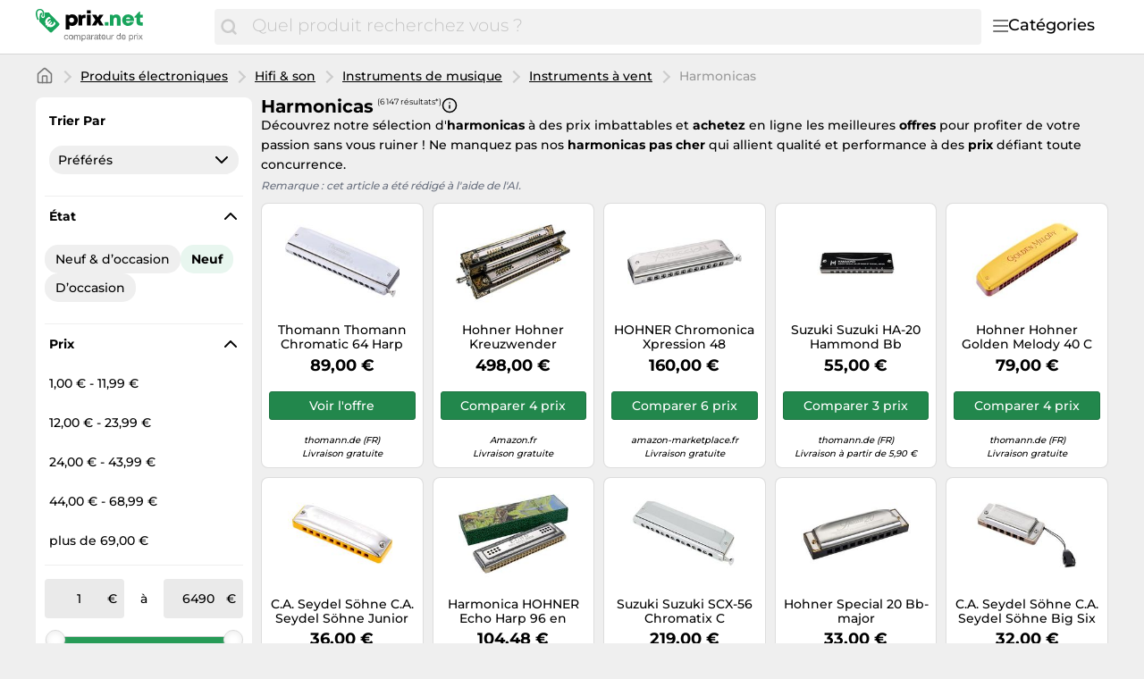

--- FILE ---
content_type: text/html;charset=utf-8
request_url: https://www.prix.net/categories/harmonicas-14973.html
body_size: 30947
content:

    <!DOCTYPE html>
    <html lang="fr">
    <head>
        <meta name="facebook-domain-verification" content="h3chkbhxjoqxlssbbx5hpumv8onssj" />
        <meta http-equiv="Content-Type" content="text/html; charset=UTF-8">
        <meta name="viewport" content="width=device-width, initial-scale=1.0, maximum-scale=1.0, user-scalable=no">
        <title>Harmonicas - Comparez les prix et économisez sur prix.net</title>
        <meta name="description" content="Comparez 6 147 prix ✅ dans la catégorie Harmonicas ⌛ Votre shopping en ligne, à petit prix.">
        <meta name="robots" content="index,follow">
        <link rel="canonical" href="https://www.prix.net/categories/harmonicas-14973.html">
        <meta property="og:url" content="https://www.prix.net/categories/harmonicas-14973.html">
        <meta property="og:type" content="website">
        <meta property="og:title" content="Harmonicas - Comparez les prix et économisez sur prix.net">
        <meta property="og:description" content="Comparez 6 147 prix ✅ dans la catégorie Harmonicas ⌛ Votre shopping en ligne, à petit prix.">
        <meta property="og:image" content="https://www.prix.net/assets/img/prix_net/logo-retina-02731df6e708b1e021bfc6dce6cc9898.png">
    <meta name="abTests" data-ab-tests="{}"/>
        <link rel="preload" href="/assets/fonts/montserrat/v26/montserrat_latin_normal_300.woff2" as="font" type="font/woff2" crossorigin>
        <link rel="preload" href="/assets/fonts/montserrat/v26/montserrat_latin_normal_400.woff2" as="font" type="font/woff2" crossorigin>
        <link rel="preload" href="/assets/fonts/montserrat/v26/montserrat_latin_normal_500.woff2" as="font" type="font/woff2" crossorigin>
        <link rel="preload" href="/assets/fonts/montserrat/v26/montserrat_latin_normal_700.woff2" as="font" type="font/woff2" crossorigin>
    <style>
        @font-face {
            font-family:Montserrat;
            font-style: normal;
            font-weight: 300;
            src: url(/assets/fonts/montserrat/v26/montserrat_latin_normal_300.woff2) format('woff2');
            unicode-range: U+0000-00FF, U+0131, U+0152-0153, U+02BB-02BC, U+02C6, U+02DA, U+02DC, U+2000-206F, U+2074, U+20AC, U+2122, U+2191, U+2193, U+2212, U+2215, U+FEFF, U+FFFD
        }

        @font-face {
            font-family:Montserrat;
            font-style: normal;
            font-weight: 400;
            src: url(/assets/fonts/montserrat/v26/montserrat_latin_normal_400.woff2) format('woff2');
            unicode-range: U+0000-00FF, U+0131, U+0152-0153, U+02BB-02BC, U+02C6, U+02DA, U+02DC, U+2000-206F, U+2074, U+20AC, U+2122, U+2191, U+2193, U+2212, U+2215, U+FEFF, U+FFFD
        }

        @font-face {
            font-family:Montserrat;
            font-style: normal;
            font-weight: 500;
            src: url(/assets/fonts/montserrat/v26/montserrat_latin_normal_500.woff2) format('woff2');
            unicode-range: U+0000-00FF, U+0131, U+0152-0153, U+02BB-02BC, U+02C6, U+02DA, U+02DC, U+2000-206F, U+2074, U+20AC, U+2122, U+2191, U+2193, U+2212, U+2215, U+FEFF, U+FFFD
        }

        @font-face {
            font-family:Montserrat;
            font-style: normal;
            font-weight: 700;
            src: url(/assets/fonts/montserrat/v26/montserrat_latin_normal_700.woff2) format('woff2');
            unicode-range: U+0000-00FF, U+0131, U+0152-0153, U+02BB-02BC, U+02C6, U+02DA, U+02DC, U+2000-206F, U+2074, U+20AC, U+2122, U+2191, U+2193, U+2212, U+2215, U+FEFF, U+FFFD
        }

    </style>
        <link rel="search" href="/opensearch.xml" type="application/opensearchdescription+xml"
              title="Prix.net - Comparer les prix et économiser !">
    <link rel="icon" href="/assets/img/prix_net/favicon-1a357076e575f9d7127336af0ae8005b.ico" type="image/x-icon">
        <link rel="manifest" href="/manifest.json">
    <link rel="stylesheet" href="/assets/styles/themes/auspreiser-like/query-page-b48060a862723ba8041a3e4acf4a13a4.css">
        <link rel="preload" href="/assets/styles/themes/auspreiser-like/query-page.comp-8f2d3b37c2de7f290e6d7965f1731f1d.css" as="style" onload="this.onload=null;this.rel='stylesheet'">
        <noscript>
            <link rel="stylesheet" href="/assets/styles/themes/auspreiser-like/query-page.comp-8f2d3b37c2de7f290e6d7965f1731f1d.css">
        </noscript>
        <noscript>
            <style>
                .lazy-load {
                    display: none !important;
                }

                .collapse {
                    display: block !important;
                }

                .toggle-icon-collapsible {
                    display: none !important;
                }
            </style>
        </noscript>
        
    </head>
    <body>
        <div id="wrapper">
    <div class="header with-search">
        <div class="header-content container">
            <a href="/" class="logo">
    <svg class="category-menu-toggle-logo" aria-label="Comparateur de prix" xmlns="http://www.w3.org/2000/svg" viewBox="0 0 184 45">
        <g class="logo__label">
            <path d="M1.63801 4.87383C1.63801 2.89277 2.91032 1.27019 4.91022 1.27019C6.54823 1.45132 8.00339 2.89277 8.00339 4.6927C8.00339 5.05118 7.82054 5.95303 7.82054 6.67376C7.63769 7.57561 7.45865 7.93409 7.45865 7.93409V8.11521C7.45865 8.65482 7.6415 8.83594 8.18623 9.01707C8.73097 9.19819 9.09666 8.83594 9.2757 8.29634C9.2757 8.29634 9.45855 7.57561 9.45855 6.85488C9.45855 6.13416 9.64139 5.41343 9.64139 4.6927C9.64139 2.17204 7.45865 0.00986353 4.91403 0.00986353C1.81705 -0.171262 0 2.16827 0 4.87383C0 9.19819 1.81705 12.2585 1.81705 12.2585C1.99989 12.6169 2.54463 12.7981 3.08936 12.6169C3.45125 12.4358 3.63409 11.8962 3.27221 11.3566C3.27221 11.3566 1.63801 8.65482 1.63801 4.87383Z"/>
            <path d="M26.551 16.2202L15.0963 4.33006C15.0963 4.14894 14.5516 4.14894 13.6412 4.14894C12.5517 4.14894 11.6413 4.14894 10.369 4.14894C10.369 4.33006 10.369 4.50741 10.369 4.50741C10.369 5.40927 10.1861 6.12999 10.1861 7.02807C10.369 7.2092 10.369 7.92992 10.369 8.2884C10.369 9.54873 9.2795 10.4506 8.18623 10.4506C7.09676 10.4506 6.18633 9.37138 6.18633 8.10728C6.18633 7.38655 6.54822 6.66582 7.2758 6.30735C7.45865 5.58662 7.45865 4.86589 7.45865 4.68477C7.45865 4.50364 7.45865 4.50364 7.45865 4.50364C7.09676 4.50364 6.91392 4.68477 6.54822 4.68477C5.09306 4.86589 5.09306 4.86589 4.73117 6.30735C4.36929 8.828 3.82075 14.0542 4.36929 14.7749L16.1896 26.4839C16.9172 27.2047 18.0067 27.2047 18.7342 26.4839L26.551 18.7446C27.2786 18.0239 27.2786 16.9409 26.551 16.2202ZM20.9589 19.122C19.9532 20.1144 18.8714 20.6955 17.7133 20.8577C16.6048 21.0162 15.5039 20.7823 14.4107 20.1634L13.6564 20.9068L12.8374 19.688L13.2183 19.3106C13.0622 19.1786 12.9098 19.0389 12.7612 18.8918C12.6546 18.7861 12.5517 18.6842 12.4565 18.5786L11.8775 19.1521L11.0585 17.9333L11.5841 17.4164C10.9099 16.3107 10.6432 15.19 10.788 14.0504C10.9328 12.8618 11.5118 11.7713 12.5212 10.7751C13.3326 9.97136 14.3078 9.34874 15.443 8.90347L17.2562 10.6959L17.0467 10.8996C15.8392 11.0355 14.944 11.3902 14.3688 11.9562C13.4088 12.9071 13.2069 14.0052 13.7669 15.2579L16.5782 12.4807L17.401 13.6957L14.5668 16.4956C14.6659 16.6088 14.7687 16.7145 14.8716 16.8202C15.0202 16.9673 15.1725 17.1032 15.3287 17.2315L17.9952 14.5976L18.818 15.8126L16.6239 17.9824C17.82 18.4201 18.8676 18.1937 19.7742 17.2956C20.3456 16.7296 20.6999 15.8504 20.8332 14.6504L21.0427 14.4467L22.8597 16.2428C22.414 17.3522 21.7779 18.3144 20.9589 19.122Z"/>
       </g>
        <g class="logo__text">
            <path d="M41.602 6.20765C40.107 6.20765 38.796 6.71365 37.784 7.58765L37.255 6.59865H34.334V23.5036H38.566V18.6276C39.44 19.1566 40.475 19.4556 41.602 19.4556C45.397 19.4556 48.111 16.6956 48.111 12.8086C48.111 8.94465 45.397 6.20765 41.602 6.20765ZM41.027 15.6606C39.417 15.6606 38.244 14.4416 38.244 12.8086C38.244 11.1986 39.417 9.97965 41.027 9.97965C42.614 9.97965 43.81 11.1986 43.81 12.8086C43.81 14.4416 42.614 15.6606 41.027 15.6606Z"/>
            <path d="M55.8527 6.55264C54.3807 6.55264 53.3227 6.96665 52.4487 7.97865L51.7817 6.59865H48.9067V19.0186H53.1847V12.7166C53.1847 11.1296 53.8287 10.4626 55.3237 10.4626H57.0027V6.55264H55.8527Z"/>
            <path d="M58.6328 5.05765H62.8648V1.42365H58.6328V5.05765ZM58.6098 19.0186H62.8878V6.59865H58.6098V19.0186Z"/>
            <path d="M77.7167 19.0186L73.5767 12.4636L77.4407 6.59865H72.7717L70.9087 9.72665L69.1147 6.59865H64.3767L68.1947 12.5786L64.0777 19.0186H68.8157L70.8857 15.3616L72.9327 19.0186H77.7167Z"/>
        </g>
        <g class="logo__label">
            <path d="M79 19.0496H83.163V15.0936H79V19.0496Z"/>
            <path d="M92.2751 6.28465C90.6651 6.28465 89.2851 6.88265 88.3651 7.91765L87.7901 6.62965H84.7771V19.0496H89.0551V12.4256C89.0551 10.8386 89.8141 9.91865 91.1481 9.91865C92.2291 9.91865 92.7811 10.6316 92.7811 12.0806V19.0496H97.0591V11.4826C97.0591 8.33165 95.1501 6.28465 92.2751 6.28465Z"/>
            <path d="M112.389 12.7246C112.389 9.09065 109.629 6.23865 105.627 6.23865C101.717 6.23865 98.8884 9.04465 98.8884 12.8396C98.8884 16.6346 101.74 19.4636 105.627 19.4636C108.732 19.4636 111.262 17.6926 112.136 14.8636H107.858C107.467 15.5996 106.616 16.0366 105.627 16.0366C104.27 16.0366 103.373 15.3006 103.097 13.8746H112.32C112.366 13.4836 112.389 13.1156 112.389 12.7246ZM105.627 9.59665C106.915 9.59665 107.812 10.2636 108.18 11.5056H103.166C103.511 10.2636 104.385 9.59665 105.627 9.59665Z" fill="#18A45C"/>
            <path d="M120.895 15.3236C119.998 15.3236 119.446 14.7716 119.446 13.8976V9.94165H122.459V6.62965H119.354V3.01865H118.457L112.891 8.92965V9.94165H115.168V14.6106C115.168 17.3706 116.847 19.0496 119.584 19.0496H122.528V15.3236H120.895Z"/>
        </g>
        <g class="logo__title">
            <path d="M35.8,30.7c-0.2-0.2-0.5-0.3-0.9-0.3c-0.3,0-0.6,0.1-0.8,0.2c-0.2,0.1-0.4,0.3-0.5,0.5s-0.2,0.4-0.3,0.6
                c-0.1,0.2-0.1,0.5-0.1,0.8c0,0.2,0,0.5,0.1,0.7c0.1,0.2,0.1,0.4,0.3,0.6c0.1,0.2,0.3,0.3,0.5,0.4s0.4,0.2,0.7,0.2
                c0.4,0,0.7-0.1,1-0.3s0.4-0.5,0.4-0.9h0.9c-0.1,0.6-0.3,1.1-0.7,1.5C36,34.9,35.5,35,34.9,35c-0.4,0-0.7-0.1-1-0.2
                s-0.6-0.3-0.8-0.5c-0.2-0.2-0.4-0.5-0.5-0.8c-0.1-0.3-0.2-0.7-0.2-1.1s0.1-0.7,0.1-1.1c0.1-0.3,0.3-0.6,0.5-0.9
                c0.2-0.2,0.5-0.4,0.8-0.6s0.7-0.2,1.1-0.2c0.3,0,0.6,0,0.8,0.1c0.3,0.1,0.5,0.2,0.7,0.3c0.2,0.1,0.4,0.3,0.5,0.6
                c0.1,0.2,0.2,0.5,0.2,0.8h-0.9C36.2,31.1,36,30.8,35.8,30.7z"/>
            <path d="M38,31.3c0.1-0.3,0.3-0.6,0.5-0.9s0.5-0.4,0.8-0.6s0.7-0.2,1.1-0.2c0.4,0,0.8,0.1,1.1,0.2s0.6,0.3,0.8,0.6
                c0.2,0.2,0.4,0.5,0.5,0.9c0.1,0.3,0.2,0.7,0.2,1.1s-0.1,0.7-0.2,1.1c-0.1,0.3-0.3,0.6-0.5,0.9c-0.2,0.2-0.5,0.4-0.8,0.6
                S40.7,35,40.3,35c-0.4,0-0.8-0.1-1.1-0.2s-0.6-0.3-0.8-0.6s-0.4-0.5-0.5-0.9c-0.1-0.3-0.2-0.7-0.2-1.1S37.9,31.6,38,31.3z
                 M38.8,33.2c0.1,0.2,0.2,0.4,0.3,0.6s0.3,0.3,0.5,0.4c0.2,0.1,0.4,0.1,0.6,0.1c0.2,0,0.4,0,0.6-0.1c0.2-0.1,0.4-0.2,0.5-0.4
                c0.1-0.2,0.3-0.4,0.3-0.6s0.1-0.5,0.1-0.8s0-0.6-0.1-0.8s-0.2-0.4-0.3-0.6c-0.1-0.2-0.3-0.3-0.5-0.4c-0.2-0.1-0.4-0.1-0.6-0.1
                c-0.2,0-0.4,0-0.6,0.1c-0.2,0.1-0.4,0.2-0.5,0.4c-0.1,0.2-0.3,0.4-0.3,0.6c-0.1,0.2-0.1,0.5-0.1,0.8S38.8,32.9,38.8,33.2z"/>
            <path d="M44.6,29.8v0.8h0c0.4-0.6,0.9-0.9,1.7-0.9c0.3,0,0.6,0.1,0.9,0.2c0.3,0.1,0.4,0.4,0.5,0.7
                c0.2-0.3,0.4-0.5,0.7-0.6s0.6-0.2,0.9-0.2c0.3,0,0.5,0,0.7,0.1s0.4,0.1,0.5,0.3c0.1,0.1,0.3,0.3,0.4,0.5c0.1,0.2,0.1,0.4,0.1,0.7
                v3.8h-0.9v-3.4c0-0.2,0-0.3,0-0.5c0-0.1-0.1-0.3-0.1-0.4c-0.1-0.1-0.2-0.2-0.3-0.2c-0.1-0.1-0.3-0.1-0.5-0.1c-0.4,0-0.8,0.1-1,0.4
                c-0.2,0.2-0.4,0.6-0.4,1v3.2H47v-3.4c0-0.2,0-0.3,0-0.5c0-0.1-0.1-0.3-0.2-0.4c-0.1-0.1-0.2-0.2-0.3-0.2c-0.1-0.1-0.3-0.1-0.5-0.1
                c-0.2,0-0.5,0-0.6,0.2c-0.2,0.1-0.3,0.2-0.4,0.4c-0.1,0.1-0.2,0.3-0.2,0.4c0,0.1-0.1,0.3-0.1,0.4v3.2h-0.9v-5.2H44.6z"/>
            <path d="M53.2,29.8v0.7h0c0.1-0.3,0.4-0.5,0.7-0.6c0.3-0.1,0.6-0.2,1-0.2c0.4,0,0.7,0.1,1,0.2c0.3,0.1,0.5,0.3,0.7,0.6
                c0.2,0.2,0.3,0.5,0.4,0.9c0.1,0.3,0.1,0.7,0.1,1c0,0.4,0,0.7-0.1,1c-0.1,0.3-0.2,0.6-0.4,0.9s-0.4,0.4-0.7,0.6
                c-0.3,0.1-0.6,0.2-1,0.2c-0.1,0-0.3,0-0.4,0c-0.2,0-0.3-0.1-0.5-0.1c-0.2-0.1-0.3-0.1-0.4-0.2s-0.3-0.2-0.3-0.4h0v2.7h-0.9v-7.1
                H53.2z M56.3,31.6c-0.1-0.2-0.2-0.4-0.3-0.6c-0.1-0.2-0.3-0.3-0.5-0.4c-0.2-0.1-0.4-0.2-0.7-0.2c-0.3,0-0.5,0.1-0.7,0.2
                c-0.2,0.1-0.4,0.3-0.5,0.4c-0.1,0.2-0.2,0.4-0.3,0.6c-0.1,0.2-0.1,0.5-0.1,0.7c0,0.3,0,0.5,0.1,0.7c0.1,0.2,0.2,0.4,0.3,0.6
                c0.1,0.2,0.3,0.3,0.5,0.4c0.2,0.1,0.5,0.2,0.8,0.2c0.3,0,0.5-0.1,0.7-0.2s0.4-0.3,0.5-0.5s0.2-0.4,0.3-0.6c0.1-0.2,0.1-0.5,0.1-0.7
                C56.4,32.1,56.4,31.8,56.3,31.6z"/>
            <path d="M62.9,34.9C62.7,35,62.5,35,62.3,35c-0.2,0-0.4-0.1-0.5-0.2s-0.2-0.3-0.2-0.6c-0.2,0.3-0.5,0.5-0.8,0.6
                c-0.3,0.1-0.6,0.2-1,0.2c-0.2,0-0.5,0-0.7-0.1c-0.2-0.1-0.4-0.1-0.5-0.2s-0.3-0.3-0.4-0.4c-0.1-0.2-0.1-0.4-0.1-0.7
                c0-0.3,0.1-0.5,0.1-0.7c0.1-0.2,0.2-0.3,0.4-0.5c0.2-0.1,0.4-0.2,0.6-0.3c0.2-0.1,0.4-0.1,0.6-0.2c0.2,0,0.5-0.1,0.7-0.1
                c0.2,0,0.4-0.1,0.6-0.1s0.3-0.1,0.4-0.2c0.1-0.1,0.1-0.2,0.1-0.4c0-0.2,0-0.3-0.1-0.5c-0.1-0.1-0.2-0.2-0.3-0.3
                c-0.1-0.1-0.2-0.1-0.4-0.1c-0.1,0-0.3,0-0.4,0c-0.4,0-0.7,0.1-0.9,0.2c-0.2,0.1-0.4,0.4-0.4,0.8h-0.9c0-0.3,0.1-0.6,0.2-0.8
                c0.1-0.2,0.3-0.4,0.5-0.5c0.2-0.1,0.4-0.2,0.7-0.3c0.3-0.1,0.5-0.1,0.8-0.1c0.2,0,0.5,0,0.7,0s0.4,0.1,0.6,0.2
                c0.2,0.1,0.3,0.2,0.5,0.4s0.2,0.4,0.2,0.7v2.7c0,0.2,0,0.3,0,0.4c0,0.1,0.1,0.1,0.2,0.1c0.1,0,0.2,0,0.3-0.1V34.9z M61.5,32.2
                c-0.1,0.1-0.2,0.1-0.4,0.2c-0.2,0-0.4,0.1-0.5,0.1s-0.4,0-0.6,0.1s-0.4,0.1-0.5,0.1c-0.2,0.1-0.3,0.2-0.4,0.3
                c-0.1,0.1-0.1,0.3-0.1,0.5c0,0.1,0,0.3,0.1,0.4c0.1,0.1,0.1,0.2,0.2,0.2c0.1,0.1,0.2,0.1,0.3,0.1c0.1,0,0.2,0,0.4,0
                c0.3,0,0.5,0,0.7-0.1c0.2-0.1,0.4-0.2,0.5-0.3c0.1-0.1,0.2-0.2,0.3-0.4s0.1-0.3,0.1-0.4V32.2z"/>
            <path d="M64.4,29.8v1.1h0c0.2-0.4,0.5-0.7,0.8-0.9c0.3-0.2,0.7-0.3,1.1-0.3v0.9c-0.3,0-0.6,0-0.9,0.1s-0.4,0.2-0.6,0.4
		        s-0.3,0.4-0.3,0.7c-0.1,0.3-0.1,0.6-0.1,0.9v2.3h-0.9v-5.2H64.4z"/>
            <path d="M71.6,34.9C71.4,35,71.2,35,71,35c-0.2,0-0.4-0.1-0.5-0.2s-0.2-0.3-0.2-0.6c-0.2,0.3-0.5,0.5-0.8,0.6
                c-0.3,0.1-0.6,0.2-1,0.2c-0.2,0-0.5,0-0.7-0.1c-0.2-0.1-0.4-0.1-0.5-0.2s-0.3-0.3-0.4-0.4c-0.1-0.2-0.1-0.4-0.1-0.7
                c0-0.3,0.1-0.5,0.2-0.7s0.2-0.3,0.4-0.5c0.2-0.1,0.4-0.2,0.6-0.3c0.2-0.1,0.4-0.1,0.6-0.2c0.2,0,0.5-0.1,0.7-0.1
                c0.2,0,0.4-0.1,0.6-0.1s0.3-0.1,0.4-0.2c0.1-0.1,0.1-0.2,0.1-0.4c0-0.2,0-0.3-0.1-0.5c-0.1-0.1-0.2-0.2-0.3-0.3
                c-0.1-0.1-0.2-0.1-0.4-0.1c-0.1,0-0.3,0-0.4,0c-0.4,0-0.7,0.1-0.9,0.2s-0.4,0.4-0.4,0.8h-0.9c0-0.3,0.1-0.6,0.2-0.8
                s0.3-0.4,0.5-0.5c0.2-0.1,0.4-0.2,0.7-0.3c0.3-0.1,0.5-0.1,0.8-0.1c0.2,0,0.5,0,0.7,0c0.2,0,0.4,0.1,0.6,0.2
                c0.2,0.1,0.3,0.2,0.5,0.4s0.2,0.4,0.2,0.7v2.7c0,0.2,0,0.3,0,0.4c0,0.1,0.1,0.1,0.2,0.1c0.1,0,0.2,0,0.3-0.1V34.9z M70.2,32.2
                c-0.1,0.1-0.2,0.1-0.4,0.2c-0.2,0-0.4,0.1-0.5,0.1c-0.2,0-0.4,0-0.6,0.1s-0.4,0.1-0.5,0.1c-0.2,0.1-0.3,0.2-0.4,0.3
                c-0.1,0.1-0.1,0.3-0.1,0.5c0,0.1,0,0.3,0.1,0.4s0.1,0.2,0.2,0.2c0.1,0.1,0.2,0.1,0.3,0.1c0.1,0,0.2,0,0.4,0c0.3,0,0.5,0,0.7-0.1
                c0.2-0.1,0.4-0.2,0.5-0.3s0.2-0.2,0.3-0.4c0.1-0.1,0.1-0.3,0.1-0.4V32.2z"/>
            <path d="M74.6,29.8v0.8h-1v3.2c0,0.1,0,0.2,0,0.2c0,0.1,0,0.1,0.1,0.1c0,0,0.1,0.1,0.2,0.1c0.1,0,0.2,0,0.3,0h0.4v0.8
		        h-0.7c-0.2,0-0.4,0-0.6,0c-0.2,0-0.3-0.1-0.4-0.2s-0.2-0.2-0.2-0.3s-0.1-0.3-0.1-0.6v-3.3h-0.9v-0.8h0.9v-1.5h0.8v1.5H74.6z"/>
            <path d="M79.2,34.6c-0.4,0.3-0.9,0.4-1.5,0.4c-0.4,0-0.8-0.1-1.1-0.2c-0.3-0.1-0.6-0.3-0.8-0.6
                c-0.2-0.2-0.4-0.5-0.5-0.9c-0.1-0.3-0.2-0.7-0.2-1.1c0-0.4,0.1-0.8,0.2-1.1c0.1-0.3,0.3-0.6,0.5-0.9c0.2-0.2,0.5-0.4,0.8-0.6
                c0.3-0.1,0.6-0.2,1-0.2c0.5,0,0.8,0.1,1.1,0.3c0.3,0.2,0.5,0.4,0.7,0.7c0.2,0.3,0.3,0.6,0.4,1s0.1,0.7,0.1,1h-3.9
                c0,0.2,0,0.4,0.1,0.6c0.1,0.2,0.2,0.4,0.3,0.5c0.1,0.2,0.3,0.3,0.5,0.4c0.2,0.1,0.5,0.1,0.7,0.1c0.4,0,0.7-0.1,0.9-0.2
                c0.2-0.2,0.4-0.4,0.5-0.8h0.8C79.8,33.9,79.6,34.3,79.2,34.6z M79,31.3c-0.1-0.2-0.2-0.3-0.3-0.5c-0.1-0.1-0.3-0.2-0.5-0.3
                c-0.2-0.1-0.4-0.1-0.6-0.1c-0.2,0-0.4,0-0.6,0.1c-0.2,0.1-0.3,0.2-0.5,0.3c-0.1,0.1-0.2,0.3-0.3,0.5c-0.1,0.2-0.1,0.4-0.1,0.6h3
                C79.1,31.6,79,31.5,79,31.3z"/>
            <path d="M84.4,34.9v-0.8h0c-0.2,0.3-0.4,0.6-0.7,0.7C83.4,35,83,35,82.7,35c-0.3,0-0.6,0-0.9-0.1
                c-0.2-0.1-0.4-0.2-0.5-0.4c-0.1-0.2-0.2-0.4-0.3-0.6c-0.1-0.2-0.1-0.5-0.1-0.8v-3.4h0.9v3.5c0,0.3,0.1,0.6,0.3,0.8s0.4,0.3,0.8,0.3
                c0.3,0,0.5,0,0.7-0.1c0.2-0.1,0.3-0.2,0.5-0.3c0.1-0.1,0.2-0.3,0.3-0.5c0.1-0.2,0.1-0.4,0.1-0.6v-2.9h0.9v5.2H84.4z"/>
            <path d="M87.2,29.8v1.1h0c0.2-0.4,0.5-0.7,0.8-0.9s0.7-0.3,1.1-0.3v0.9c-0.3,0-0.6,0-0.9,0.1c-0.2,0.1-0.4,0.2-0.6,0.4
		        s-0.3,0.4-0.3,0.7c-0.1,0.3-0.1,0.6-0.1,0.9v2.3h-0.8v-5.2H87.2z"/>
            <path d="M96.3,34.9v-0.7h0c-0.1,0.3-0.4,0.5-0.7,0.6S95,35,94.7,35c-0.4,0-0.7-0.1-1-0.2c-0.3-0.1-0.5-0.3-0.7-0.6
                c-0.2-0.2-0.3-0.5-0.4-0.9c-0.1-0.3-0.2-0.7-0.2-1c0-0.4,0-0.7,0.1-1c0.1-0.3,0.2-0.6,0.4-0.9c0.2-0.2,0.4-0.4,0.7-0.6
                s0.6-0.2,1-0.2c0.1,0,0.3,0,0.4,0s0.3,0.1,0.5,0.1s0.3,0.1,0.4,0.2s0.3,0.2,0.3,0.4h0v-2.7h0.8v7.1H96.3z M93.3,33.1
                c0.1,0.2,0.2,0.4,0.3,0.6c0.1,0.2,0.3,0.3,0.5,0.4s0.4,0.2,0.7,0.2c0.3,0,0.5-0.1,0.7-0.2s0.4-0.3,0.5-0.4c0.1-0.2,0.2-0.4,0.3-0.6
                s0.1-0.5,0.1-0.7c0-0.3,0-0.5-0.1-0.7c-0.1-0.2-0.2-0.4-0.3-0.6c-0.1-0.2-0.3-0.3-0.5-0.4c-0.2-0.1-0.5-0.2-0.8-0.2
                c-0.3,0-0.5,0.1-0.7,0.2c-0.2,0.1-0.4,0.3-0.5,0.5s-0.2,0.4-0.3,0.6c-0.1,0.2-0.1,0.5-0.1,0.7C93.2,32.6,93.2,32.9,93.3,33.1z"/>
            <path d="M102.1,34.6c-0.4,0.3-0.9,0.4-1.5,0.4c-0.4,0-0.8-0.1-1.1-0.2c-0.3-0.1-0.6-0.3-0.8-0.6
                c-0.2-0.2-0.4-0.5-0.5-0.9c-0.1-0.3-0.2-0.7-0.2-1.1c0-0.4,0.1-0.8,0.2-1.1c0.1-0.3,0.3-0.6,0.5-0.9c0.2-0.2,0.5-0.4,0.8-0.6
                c0.3-0.1,0.6-0.2,1-0.2c0.5,0,0.8,0.1,1.1,0.3c0.3,0.2,0.5,0.4,0.7,0.7c0.2,0.3,0.3,0.6,0.4,1s0.1,0.7,0.1,1h-3.9
                c0,0.2,0,0.4,0.1,0.6c0.1,0.2,0.2,0.4,0.3,0.5c0.1,0.2,0.3,0.3,0.5,0.4c0.2,0.1,0.5,0.1,0.7,0.1c0.4,0,0.7-0.1,0.9-0.2
                c0.2-0.2,0.4-0.4,0.5-0.8h0.8C102.8,33.9,102.5,34.3,102.1,34.6z M101.9,31.3c-0.1-0.2-0.2-0.3-0.3-0.5c-0.1-0.1-0.3-0.2-0.5-0.3
                c-0.2-0.1-0.4-0.1-0.6-0.1c-0.2,0-0.4,0-0.6,0.1c-0.2,0.1-0.3,0.2-0.5,0.3c-0.1,0.1-0.2,0.3-0.3,0.5c-0.1,0.2-0.1,0.4-0.1,0.6h3
                C102.1,31.6,102,31.5,101.9,31.3z"/>
            <path d="M107.5,29.8v0.7h0c0.1-0.3,0.4-0.5,0.7-0.6s0.6-0.2,1-0.2c0.4,0,0.7,0.1,1,0.2c0.3,0.1,0.5,0.3,0.7,0.6
                c0.2,0.2,0.3,0.5,0.4,0.9c0.1,0.3,0.2,0.7,0.2,1c0,0.4,0,0.7-0.1,1c-0.1,0.3-0.2,0.6-0.4,0.9c-0.2,0.2-0.4,0.4-0.7,0.6
                c-0.3,0.1-0.6,0.2-1,0.2c-0.1,0-0.3,0-0.4,0c-0.2,0-0.3-0.1-0.5-0.1c-0.2-0.1-0.3-0.1-0.4-0.2s-0.3-0.2-0.3-0.4h0v2.7h-0.9v-7.1
                H107.5z M110.6,31.6c-0.1-0.2-0.2-0.4-0.3-0.6c-0.1-0.2-0.3-0.3-0.5-0.4s-0.4-0.2-0.7-0.2c-0.3,0-0.5,0.1-0.7,0.2
                c-0.2,0.1-0.4,0.3-0.5,0.4c-0.1,0.2-0.2,0.4-0.3,0.6s-0.1,0.5-0.1,0.7c0,0.3,0,0.5,0.1,0.7c0.1,0.2,0.2,0.4,0.3,0.6
                c0.1,0.2,0.3,0.3,0.5,0.4s0.5,0.2,0.8,0.2s0.5-0.1,0.7-0.2c0.2-0.1,0.4-0.3,0.5-0.5s0.2-0.4,0.3-0.6c0.1-0.2,0.1-0.5,0.1-0.7
                C110.7,32.1,110.6,31.8,110.6,31.6z"/>
            <path d="M113.3,29.8v1.1h0c0.2-0.4,0.5-0.7,0.8-0.9s0.7-0.3,1.1-0.3v0.9c-0.3,0-0.6,0-0.9,0.1
		        c-0.2,0.1-0.4,0.2-0.6,0.4s-0.3,0.4-0.3,0.7c-0.1,0.3-0.1,0.6-0.1,0.9v2.3h-0.8v-5.2H113.3z"/>
            <path d="M115.9,28.8v-1h0.8v1H115.9z M116.8,29.8v5.2h-0.8v-5.2H116.8z"/>
            <path d="M117.7,29.8h1.1l1.2,1.8l1.3-1.8h1l-1.8,2.4l2,2.8h-1.1l-1.4-2.1l-1.4,2.1h-1l1.9-2.7L117.7,29.8z"/>
        </g>
    </svg>
            </a>
            <nav class="header__category-menu">
    <div class="search-form-wrapper">
        <form action="/prix" method="GET" class="search-form">
            <input
                class="form-control search-input"
                placeholder="Quel produit recherchez vous ?"
                name="q"
                autocomplete="off"
                value=""
                aria-label="Quel produit recherchez vous ?"
            />
            <button
                type="submit"
                class="search-button"
                aria-label="Chercher"
            >
                <span class="icon icon-search"></span>
                <span class="search-button-text">Chercher</span>
            </button>
        </form>
        <div class="typeahead"></div>
    </div>
    <input type="checkbox" id="toggle">
    <label class="category-menu-toggle" for="toggle">
        <div class="category-menu-toggle-icon"></div>
        <div class="category-menu-toggle-label">Catégories</div>
    </label>
    <div class="drop-menu-container">
        <div class="drop-menu-title">Catégories</div>
        <ul class="drop-menu" id="menu">
                <li>
    <input id="sub-menu-toggle-7 032" type="checkbox" class="toggle-check toggle" name="toggle" />
    <input id="sub-menu-toggle-7 032" type="radio" class="toggle-radio toggle" name="toggle" checked />
    <label for="sub-menu-toggle-7 032">Animalerie</label>
                    <ul class="sub-menu">
                            <li>
                                <a href="/categories/abris-pour-animaux-sauvages-30972.html">
                                    Abris pour animaux sauvages
                                    <span class="chevron-right"></span>
                                </a>
                            </li>
                            <li>
                                <a href="/categories/aquariophilie-15399.html">
                                    Aquariophilie
                                    <span class="chevron-right"></span>
                                </a>
                            </li>
                            <li>
                                <a href="/categories/colliers-gps-32701.html">
                                    Colliers GPS
                                    <span class="chevron-right"></span>
                                </a>
                            </li>
                            <li>
                                <a href="/categories/materiel-orthopedique-pour-animaux-32634.html">
                                    Matériel orthopédique pour animaux
                                    <span class="chevron-right"></span>
                                </a>
                            </li>
                            <li>
                                <a href="/categories/nourriture-pour-chien-11153.html">
                                    Nourriture pour chien
                                    <span class="chevron-right"></span>
                                </a>
                            </li>
                            <li>
                                <a href="/categories/pharmacie-veterinaire-32819.html">
                                    Pharmacie vétérinaire
                                    <span class="chevron-right"></span>
                                </a>
                            </li>
                            <li>
                                <a href="/categories/produits-pour-animaux-sauvages-30969.html">
                                    Produits pour animaux sauvages
                                    <span class="chevron-right"></span>
                                </a>
                            </li>
                            <li>
                                <a href="/categories/produits-pour-chat-29707.html">
                                    Produits pour chat
                                    <span class="chevron-right"></span>
                                </a>
                            </li>
                            <li>
                                <a href="/categories/produits-pour-chien-29706.html">
                                    Produits pour chien
                                    <span class="chevron-right"></span>
                                </a>
                            </li>
                            <li>
                                <a href="/categories/produits-pour-oiseaux-29708.html">
                                    Produits pour oiseaux
                                    <span class="chevron-right"></span>
                                </a>
                            </li>
                            <li>
                                <a href="/categories/produits-pour-petits-animaux-29704.html">
                                    Produits pour petits animaux
                                    <span class="chevron-right"></span>
                                </a>
                            </li>
                            <li>
                                <a href="/categories/produits-veterinaires-11039.html">
                                    Produits vétérinaires
                                    <span class="chevron-right"></span>
                                </a>
                            </li>
                            <li>
                                <a href="/categories/terrariophilie-29715.html">
                                    Terrariophilie
                                    <span class="chevron-right"></span>
                                </a>
                            </li>
                            <li>
                                <a href="/categories/equipement-du-cheval-11038.html">
                                    Équipement du cheval
                                    <span class="chevron-right"></span>
                                </a>
                            </li>
                    </ul>
                </li>
                <li>
    <input id="sub-menu-toggle-2 400" type="checkbox" class="toggle-check toggle" name="toggle" />
    <input id="sub-menu-toggle-2 400" type="radio" class="toggle-radio toggle" name="toggle"  />
    <label for="sub-menu-toggle-2 400">Auto & Moto</label>
                    <ul class="sub-menu">
                            <li>
                                <a href="/categories/accessoires-auto-22516.html">
                                    Accessoires auto
                                    <span class="chevron-right"></span>
                                </a>
                            </li>
                            <li>
                                <a href="/categories/attelage-portage-22517.html">
                                    Attelage & portage
                                    <span class="chevron-right"></span>
                                </a>
                            </li>
                            <li>
                                <a href="/categories/autoradios-2560.html">
                                    Autoradios
                                    <span class="chevron-right"></span>
                                </a>
                            </li>
                            <li>
                                <a href="/categories/casques-moto-9392.html">
                                    Casques moto
                                    <span class="chevron-right"></span>
                                </a>
                            </li>
                            <li>
                                <a href="/categories/entretien-auto-12033.html">
                                    Entretien auto
                                    <span class="chevron-right"></span>
                                </a>
                            </li>
                            <li>
                                <a href="/categories/gps-3170.html">
                                    GPS
                                    <span class="chevron-right"></span>
                                </a>
                            </li>
                            <li>
                                <a href="/categories/hifi-embarquee-gps-4233.html">
                                    Hifi embarquée & GPS
                                    <span class="chevron-right"></span>
                                </a>
                            </li>
                            <li>
                                <a href="/categories/huiles-additifs-30353.html">
                                    Huiles & additifs
                                    <span class="chevron-right"></span>
                                </a>
                            </li>
                            <li>
                                <a href="/categories/mobilite-electrique-32442.html">
                                    Mobilité électrique
                                    <span class="chevron-right"></span>
                                </a>
                            </li>
                            <li>
                                <a href="/categories/pieces-auto-13732.html">
                                    Pièces auto
                                    <span class="chevron-right"></span>
                                </a>
                            </li>
                            <li>
                                <a href="/categories/pneus-7732.html">
                                    Pneus
                                    <span class="chevron-right"></span>
                                </a>
                            </li>
                            <li>
                                <a href="/categories/pneus-4x4-7737.html">
                                    Pneus 4x4
                                    <span class="chevron-right"></span>
                                </a>
                            </li>
                            <li>
                                <a href="/categories/pneus-hiver-7734.html">
                                    Pneus hiver
                                    <span class="chevron-right"></span>
                                </a>
                            </li>
                            <li>
                                <a href="/categories/pneus-ete-7733.html">
                                    Pneus été
                                    <span class="chevron-right"></span>
                                </a>
                            </li>
                            <li>
                                <a href="/categories/roues-pneumatiques-30356.html">
                                    Roues & pneumatiques
                                    <span class="chevron-right"></span>
                                </a>
                            </li>
                            <li>
                                <a href="/categories/tuning-auto-14772.html">
                                    Tuning auto
                                    <span class="chevron-right"></span>
                                </a>
                            </li>
                            <li>
                                <a href="/categories/vetements-moto-14957.html">
                                    Vêtements moto
                                    <span class="chevron-right"></span>
                                </a>
                            </li>
                            <li>
                                <a href="/categories/equipement-de-garage-automobile-30331.html">
                                    Équipement de garage automobile
                                    <span class="chevron-right"></span>
                                </a>
                            </li>
                            <li>
                                <a href="/categories/equipement-moto-14352.html">
                                    Équipement moto
                                    <span class="chevron-right"></span>
                                </a>
                            </li>
                    </ul>
                </li>
                <li>
    <input id="sub-menu-toggle-3 932" type="checkbox" class="toggle-check toggle" name="toggle" />
    <input id="sub-menu-toggle-3 932" type="radio" class="toggle-radio toggle" name="toggle"  />
    <label for="sub-menu-toggle-3 932">Beauté & Santé</label>
                    <ul class="sub-menu">
                            <li>
                                <a href="/categories/alimentation-bebe-9352.html">
                                    Alimentation bébé
                                    <span class="chevron-right"></span>
                                </a>
                            </li>
                            <li>
                                <a href="/categories/amour-contraception-18367.html">
                                    Amour & contraception
                                    <span class="chevron-right"></span>
                                </a>
                            </li>
                            <li>
                                <a href="/categories/appareils-de-coiffure-4413.html">
                                    Appareils de coiffure
                                    <span class="chevron-right"></span>
                                </a>
                            </li>
                            <li>
                                <a href="/categories/brosses-a-dents-electriques-3233.html">
                                    Brosses à dents électriques
                                    <span class="chevron-right"></span>
                                </a>
                            </li>
                            <li>
                                <a href="/categories/cosmetiques-30776.html">
                                    Cosmétiques
                                    <span class="chevron-right"></span>
                                </a>
                            </li>
                            <li>
                                <a href="/categories/cosmetiques-parfums-15620.html">
                                    Cosmétiques & Parfums
                                    <span class="chevron-right"></span>
                                </a>
                            </li>
                            <li>
                                <a href="/categories/dispositifs-medicaux-complements-alimentaires-30350.html">
                                    Dispositifs médicaux & Compléments alimentaires
                                    <span class="chevron-right"></span>
                                </a>
                            </li>
                            <li>
                                <a href="/categories/eaux-de-toilette-parfums-14696.html">
                                    Eaux de toilette & parfums
                                    <span class="chevron-right"></span>
                                </a>
                            </li>
                            <li>
                                <a href="/categories/lisseurs-21096.html">
                                    Lisseurs
                                    <span class="chevron-right"></span>
                                </a>
                            </li>
                            <li>
                                <a href="/categories/lunetterie-26878.html">
                                    Lunetterie
                                    <span class="chevron-right"></span>
                                </a>
                            </li>
                            <li>
                                <a href="/categories/maison-saine-30302.html">
                                    Maison saine
                                    <span class="chevron-right"></span>
                                </a>
                            </li>
                            <li>
                                <a href="/categories/materiel-medical-14476.html">
                                    Matériel médical
                                    <span class="chevron-right"></span>
                                </a>
                            </li>
                            <li>
                                <a href="/categories/parfums-d-interieur-26247.html">
                                    Parfums d'intérieur
                                    <span class="chevron-right"></span>
                                </a>
                            </li>
                            <li>
                                <a href="/categories/parfums-femme-3972.html">
                                    Parfums femme
                                    <span class="chevron-right"></span>
                                </a>
                            </li>
                            <li>
                                <a href="/categories/parfums-homme-8694.html">
                                    Parfums homme
                                    <span class="chevron-right"></span>
                                </a>
                            </li>
                            <li>
                                <a href="/categories/produits-d-hygiene-corporelle-18875.html">
                                    Produits d'hygiène corporelle
                                    <span class="chevron-right"></span>
                                </a>
                            </li>
                            <li>
                                <a href="/categories/produits-de-desinfection-hygiene-medicale-18870.html">
                                    Produits de désinfection & hygiène médicale
                                    <span class="chevron-right"></span>
                                </a>
                            </li>
                            <li>
                                <a href="/categories/rasoirs-epilateurs-3226.html">
                                    Rasoirs & épilateurs
                                    <span class="chevron-right"></span>
                                </a>
                            </li>
                            <li>
                                <a href="/categories/repas-bebe-14733.html">
                                    Repas bébé
                                    <span class="chevron-right"></span>
                                </a>
                            </li>
                            <li>
                                <a href="/categories/soins-bebe-30333.html">
                                    Soins bébé
                                    <span class="chevron-right"></span>
                                </a>
                            </li>
                            <li>
                                <a href="/categories/tondeuses-cheveux-barbe-3232.html">
                                    Tondeuses cheveux & barbe
                                    <span class="chevron-right"></span>
                                </a>
                            </li>
                            <li>
                                <a href="/categories/electrostimulation-appareils-therapeutiques-16955.html">
                                    Électrostimulation & appareils thérapeutiques
                                    <span class="chevron-right"></span>
                                </a>
                            </li>
                    </ul>
                </li>
                <li>
    <input id="sub-menu-toggle-3 326" type="checkbox" class="toggle-check toggle" name="toggle" />
    <input id="sub-menu-toggle-3 326" type="radio" class="toggle-radio toggle" name="toggle"  />
    <label for="sub-menu-toggle-3 326">Jeux vidéo & Jouets</label>
                    <ul class="sub-menu">
                            <li>
                                <a href="/categories/accessoires-de-gaming-3012.html">
                                    Accessoires de gaming
                                    <span class="chevron-right"></span>
                                </a>
                            </li>
                            <li>
                                <a href="/categories/consoles-de-jeux-3189.html">
                                    Consoles de jeux
                                    <span class="chevron-right"></span>
                                </a>
                            </li>
                            <li>
                                <a href="/categories/drones-28012.html">
                                    Drones
                                    <span class="chevron-right"></span>
                                </a>
                            </li>
                            <li>
                                <a href="/categories/jeux-ps4-25476.html">
                                    Jeux PS4
                                    <span class="chevron-right"></span>
                                </a>
                            </li>
                            <li>
                                <a href="/categories/jeux-console-pc-30536.html">
                                    Jeux console & PC
                                    <span class="chevron-right"></span>
                                </a>
                            </li>
                            <li>
                                <a href="/categories/jeux-de-societe-7174.html">
                                    Jeux de société
                                    <span class="chevron-right"></span>
                                </a>
                            </li>
                            <li>
                                <a href="/categories/jouets-7173.html">
                                    Jouets
                                    <span class="chevron-right"></span>
                                </a>
                            </li>
                            <li>
                                <a href="/categories/lego-9552.html">
                                    LEGO
                                    <span class="chevron-right"></span>
                                </a>
                            </li>
                            <li>
                                <a href="/categories/modelisme-30351.html">
                                    Modélisme
                                    <span class="chevron-right"></span>
                                </a>
                            </li>
                            <li>
                                <a href="/categories/ordinateurs-pour-enfant-15065.html">
                                    Ordinateurs pour enfant
                                    <span class="chevron-right"></span>
                                </a>
                            </li>
                            <li>
                                <a href="/categories/playmobil-9553.html">
                                    Playmobil
                                    <span class="chevron-right"></span>
                                </a>
                            </li>
                            <li>
                                <a href="/categories/poupees-7193.html">
                                    Poupées
                                    <span class="chevron-right"></span>
                                </a>
                            </li>
                            <li>
                                <a href="/categories/trottinettes-18315.html">
                                    Trottinettes
                                    <span class="chevron-right"></span>
                                </a>
                            </li>
                            <li>
                                <a href="/categories/vehicules-pour-enfant-30457.html">
                                    Véhicules pour enfant
                                    <span class="chevron-right"></span>
                                </a>
                            </li>
                    </ul>
                </li>
                <li>
    <input id="sub-menu-toggle-3 686" type="checkbox" class="toggle-check toggle" name="toggle" />
    <input id="sub-menu-toggle-3 686" type="radio" class="toggle-radio toggle" name="toggle"  />
    <label for="sub-menu-toggle-3 686">Maison & Jardin</label>
                    <ul class="sub-menu">
                            <li>
                                <a href="/categories/ameublement-21762.html">
                                    Ameublement
                                    <span class="chevron-right"></span>
                                </a>
                            </li>
                            <li>
                                <a href="/categories/articles-de-cuisine-d-entretien-menager-18442.html">
                                    Articles de cuisine & d'entretien ménager
                                    <span class="chevron-right"></span>
                                </a>
                            </li>
                            <li>
                                <a href="/categories/aspirateurs-souffleurs-11273.html">
                                    Aspirateurs souffleurs
                                    <span class="chevron-right"></span>
                                </a>
                            </li>
                            <li>
                                <a href="/categories/barbecues-planchas-3514.html">
                                    Barbecues & planchas
                                    <span class="chevron-right"></span>
                                </a>
                            </li>
                            <li>
                                <a href="/categories/bricolage-6812.html">
                                    Bricolage
                                    <span class="chevron-right"></span>
                                </a>
                            </li>
                            <li>
                                <a href="/categories/cameras-de-surveillance-12875.html">
                                    Caméras de surveillance
                                    <span class="chevron-right"></span>
                                </a>
                            </li>
                            <li>
                                <a href="/categories/chaudieres-18406.html">
                                    Chaudières
                                    <span class="chevron-right"></span>
                                </a>
                            </li>
                            <li>
                                <a href="/categories/climatisation-12977.html">
                                    Climatisation
                                    <span class="chevron-right"></span>
                                </a>
                            </li>
                            <li>
                                <a href="/categories/decoration-d-interieur-21763.html">
                                    Décoration d'intérieur
                                    <span class="chevron-right"></span>
                                </a>
                            </li>
                            <li>
                                <a href="/categories/fournitures-de-bureau-18435.html">
                                    Fournitures de bureau
                                    <span class="chevron-right"></span>
                                </a>
                            </li>
                            <li>
                                <a href="/categories/jardin-9612.html">
                                    Jardin
                                    <span class="chevron-right"></span>
                                </a>
                            </li>
                            <li>
                                <a href="/categories/lampes-design-23555.html">
                                    Lampes design
                                    <span class="chevron-right"></span>
                                </a>
                            </li>
                            <li>
                                <a href="/categories/materiel-d-arts-plastiques-23214.html">
                                    Matériel d'arts plastiques
                                    <span class="chevron-right"></span>
                                </a>
                            </li>
                            <li>
                                <a href="/categories/nettoyeurs-haute-pression-9652.html">
                                    Nettoyeurs haute pression
                                    <span class="chevron-right"></span>
                                </a>
                            </li>
                            <li>
                                <a href="/categories/outillage-electrique-12952.html">
                                    Outillage électrique
                                    <span class="chevron-right"></span>
                                </a>
                            </li>
                            <li>
                                <a href="/categories/perceuses-visseuses-sans-fil-3687.html">
                                    Perceuses & visseuses sans fil
                                    <span class="chevron-right"></span>
                                </a>
                            </li>
                            <li>
                                <a href="/categories/perceuses-visseuses-electriques-15397.html">
                                    Perceuses & visseuses électriques
                                    <span class="chevron-right"></span>
                                </a>
                            </li>
                            <li>
                                <a href="/categories/ponceuses-3706.html">
                                    Ponceuses
                                    <span class="chevron-right"></span>
                                </a>
                            </li>
                            <li>
                                <a href="/categories/poeles-et-cheminees-11294.html">
                                    Poêles et cheminées
                                    <span class="chevron-right"></span>
                                </a>
                            </li>
                            <li>
                                <a href="/categories/robots-de-piscine-18287.html">
                                    Robots de piscine
                                    <span class="chevron-right"></span>
                                </a>
                            </li>
                            <li>
                                <a href="/categories/scies-circulaires-21721.html">
                                    Scies circulaires
                                    <span class="chevron-right"></span>
                                </a>
                            </li>
                            <li>
                                <a href="/categories/taille-haies-11274.html">
                                    Taille-haies
                                    <span class="chevron-right"></span>
                                </a>
                            </li>
                            <li>
                                <a href="/categories/techniques-de-mesure-23595.html">
                                    Techniques de mesure
                                    <span class="chevron-right"></span>
                                </a>
                            </li>
                            <li>
                                <a href="/categories/textiles-de-maison-12412.html">
                                    Textiles de maison
                                    <span class="chevron-right"></span>
                                </a>
                            </li>
                            <li>
                                <a href="/categories/tondeuses-7773.html">
                                    Tondeuses
                                    <span class="chevron-right"></span>
                                </a>
                            </li>
                            <li>
                                <a href="/categories/tronconneuses-19144.html">
                                    Tronçonneuses
                                    <span class="chevron-right"></span>
                                </a>
                            </li>
                            <li>
                                <a href="/categories/tuyaux-d-arrosage-22076.html">
                                    Tuyaux d'arrosage
                                    <span class="chevron-right"></span>
                                </a>
                            </li>
                            <li>
                                <a href="/categories/eclairage-19177.html">
                                    Éclairage
                                    <span class="chevron-right"></span>
                                </a>
                            </li>
                            <li>
                                <a href="/categories/eviers-11572.html">
                                    Éviers
                                    <span class="chevron-right"></span>
                                </a>
                            </li>
                    </ul>
                </li>
                <li>
    <input id="sub-menu-toggle-9 908" type="checkbox" class="toggle-check toggle" name="toggle" />
    <input id="sub-menu-toggle-9 908" type="radio" class="toggle-radio toggle" name="toggle"  />
    <label for="sub-menu-toggle-9 908">Mode & Accessoires</label>
                    <ul class="sub-menu">
                            <li>
                                <a href="/categories/accessoires-de-mode-22240.html">
                                    Accessoires de mode
                                    <span class="chevron-right"></span>
                                </a>
                            </li>
                            <li>
                                <a href="/categories/arts-textiles-10772.html">
                                    Arts textiles
                                    <span class="chevron-right"></span>
                                </a>
                            </li>
                            <li>
                                <a href="/categories/bagages-9113.html">
                                    Bagages
                                    <span class="chevron-right"></span>
                                </a>
                            </li>
                            <li>
                                <a href="/categories/baskets-18817.html">
                                    Baskets
                                    <span class="chevron-right"></span>
                                </a>
                            </li>
                            <li>
                                <a href="/categories/bijoux-14856.html">
                                    Bijoux
                                    <span class="chevron-right"></span>
                                </a>
                            </li>
                            <li>
                                <a href="/categories/bottes-femme-22698.html">
                                    Bottes femme
                                    <span class="chevron-right"></span>
                                </a>
                            </li>
                            <li>
                                <a href="/categories/chaussures-11592.html">
                                    Chaussures
                                    <span class="chevron-right"></span>
                                </a>
                            </li>
                            <li>
                                <a href="/categories/chaussures-basses-homme-26147.html">
                                    Chaussures basses homme
                                    <span class="chevron-right"></span>
                                </a>
                            </li>
                            <li>
                                <a href="/categories/chaussures-running-22875.html">
                                    Chaussures running
                                    <span class="chevron-right"></span>
                                </a>
                            </li>
                            <li>
                                <a href="/categories/collants-chaussettes-16596.html">
                                    Collants & chaussettes
                                    <span class="chevron-right"></span>
                                </a>
                            </li>
                            <li>
                                <a href="/categories/horloges-montres-9593.html">
                                    Horloges & montres
                                    <span class="chevron-right"></span>
                                </a>
                            </li>
                            <li>
                                <a href="/categories/lunettes-de-soleil-9112.html">
                                    Lunettes de soleil
                                    <span class="chevron-right"></span>
                                </a>
                            </li>
                            <li>
                                <a href="/categories/maroquinerie-bagagerie-15612.html">
                                    Maroquinerie & bagagerie
                                    <span class="chevron-right"></span>
                                </a>
                            </li>
                            <li>
                                <a href="/categories/mode-enfant-30345.html">
                                    Mode enfant
                                    <span class="chevron-right"></span>
                                </a>
                            </li>
                            <li>
                                <a href="/categories/mode-femme-9874.html">
                                    Mode femme
                                    <span class="chevron-right"></span>
                                </a>
                            </li>
                            <li>
                                <a href="/categories/mode-homme-9881.html">
                                    Mode homme
                                    <span class="chevron-right"></span>
                                </a>
                            </li>
                            <li>
                                <a href="/categories/montres-5292.html">
                                    Montres
                                    <span class="chevron-right"></span>
                                </a>
                            </li>
                            <li>
                                <a href="/categories/sacs-a-main-11512.html">
                                    Sacs à main
                                    <span class="chevron-right"></span>
                                </a>
                            </li>
                    </ul>
                </li>
                <li>
    <input id="sub-menu-toggle-30 311" type="checkbox" class="toggle-check toggle" name="toggle" />
    <input id="sub-menu-toggle-30 311" type="radio" class="toggle-radio toggle" name="toggle"  />
    <label for="sub-menu-toggle-30 311">Produits électroniques</label>
                    <ul class="sub-menu">
                            <li>
                                <a href="/categories/accessoires-smartphones-2220.html">
                                    Accessoires smartphones
                                    <span class="chevron-right"></span>
                                </a>
                            </li>
                            <li>
                                <a href="/categories/appareils-photo-hybrides-21895.html">
                                    Appareils photo hybrides
                                    <span class="chevron-right"></span>
                                </a>
                            </li>
                            <li>
                                <a href="/categories/appareils-photo-numeriques-1362.html">
                                    Appareils photo numériques
                                    <span class="chevron-right"></span>
                                </a>
                            </li>
                            <li>
                                <a href="/categories/appareils-photo-numeriques-compacts-12312.html">
                                    Appareils photo numériques compacts
                                    <span class="chevron-right"></span>
                                </a>
                            </li>
                            <li>
                                <a href="/categories/aspirateurs-2925.html">
                                    Aspirateurs
                                    <span class="chevron-right"></span>
                                </a>
                            </li>
                            <li>
                                <a href="/categories/brosses-a-dents-electriques-3233.html">
                                    Brosses à dents électriques
                                    <span class="chevron-right"></span>
                                </a>
                            </li>
                            <li>
                                <a href="/categories/cafetieres-expresso-3487.html">
                                    Cafetières expresso
                                    <span class="chevron-right"></span>
                                </a>
                            </li>
                            <li>
                                <a href="/categories/cafetieres-a-capsules-21616.html">
                                    Cafetières à capsules
                                    <span class="chevron-right"></span>
                                </a>
                            </li>
                            <li>
                                <a href="/categories/cameras-embarquees-25744.html">
                                    Caméras embarquées
                                    <span class="chevron-right"></span>
                                </a>
                            </li>
                            <li>
                                <a href="/categories/camescopes-numeriques-16372.html">
                                    Caméscopes numériques
                                    <span class="chevron-right"></span>
                                </a>
                            </li>
                            <li>
                                <a href="/categories/cartes-graphiques-16073.html">
                                    Cartes graphiques
                                    <span class="chevron-right"></span>
                                </a>
                            </li>
                            <li>
                                <a href="/categories/casques-audio-2520.html">
                                    Casques audio
                                    <span class="chevron-right"></span>
                                </a>
                            </li>
                            <li>
                                <a href="/categories/enceintes-2021.html">
                                    Enceintes
                                    <span class="chevron-right"></span>
                                </a>
                            </li>
                            <li>
                                <a href="/categories/fours-a-micro-ondes-3508.html">
                                    Fours à micro-ondes
                                    <span class="chevron-right"></span>
                                </a>
                            </li>
                            <li>
                                <a href="/categories/gaming-jeux-electroniques-30341.html">
                                    Gaming & Jeux électroniques
                                    <span class="chevron-right"></span>
                                </a>
                            </li>
                            <li>
                                <a href="/categories/hifi-son-1760.html">
                                    Hifi & son
                                    <span class="chevron-right"></span>
                                </a>
                            </li>
                            <li>
                                <a href="/categories/hottes-aspirantes-2928.html">
                                    Hottes aspirantes
                                    <span class="chevron-right"></span>
                                </a>
                            </li>
                            <li>
                                <a href="/categories/imprimantes-scanners-3526.html">
                                    Imprimantes & Scanners
                                    <span class="chevron-right"></span>
                                </a>
                            </li>
                            <li>
                                <a href="/categories/informatique-1342.html">
                                    Informatique
                                    <span class="chevron-right"></span>
                                </a>
                            </li>
                            <li>
                                <a href="/categories/lave-linge-1941.html">
                                    Lave-linge
                                    <span class="chevron-right"></span>
                                </a>
                            </li>
                            <li>
                                <a href="/categories/machines-a-coudre-5332.html">
                                    Machines à coudre
                                    <span class="chevron-right"></span>
                                </a>
                            </li>
                            <li>
                                <a href="/categories/montres-connectees-25496.html">
                                    Montres connectées
                                    <span class="chevron-right"></span>
                                </a>
                            </li>
                            <li>
                                <a href="/categories/medias-30349.html">
                                    Médias
                                    <span class="chevron-right"></span>
                                </a>
                            </li>
                            <li>
                                <a href="/categories/objectifs-photo-4332.html">
                                    Objectifs photo
                                    <span class="chevron-right"></span>
                                </a>
                            </li>
                            <li>
                                <a href="/categories/ordinateurs-portables-3751.html">
                                    Ordinateurs portables
                                    <span class="chevron-right"></span>
                                </a>
                            </li>
                            <li>
                                <a href="/categories/photo-1000.html">
                                    Photo
                                    <span class="chevron-right"></span>
                                </a>
                            </li>
                            <li>
                                <a href="/categories/plaques-de-cuisson-3446.html">
                                    Plaques de cuisson
                                    <span class="chevron-right"></span>
                                </a>
                            </li>
                            <li>
                                <a href="/categories/reflex-numeriques-12313.html">
                                    Reflex numériques
                                    <span class="chevron-right"></span>
                                </a>
                            </li>
                            <li>
                                <a href="/categories/robots-de-cuisine-3512.html">
                                    Robots de cuisine
                                    <span class="chevron-right"></span>
                                </a>
                            </li>
                            <li>
                                <a href="/categories/refrigerateurs-2800.html">
                                    Réfrigérateurs
                                    <span class="chevron-right"></span>
                                </a>
                            </li>
                            <li>
                                <a href="/categories/smartphones-19116.html">
                                    Smartphones
                                    <span class="chevron-right"></span>
                                </a>
                            </li>
                            <li>
                                <a href="/categories/seche-linge-2461.html">
                                    Sèche-linge
                                    <span class="chevron-right"></span>
                                </a>
                            </li>
                            <li>
                                <a href="/categories/tablettes-tactiles-3747.html">
                                    Tablettes tactiles
                                    <span class="chevron-right"></span>
                                </a>
                            </li>
                            <li>
                                <a href="/categories/tondeuses-cheveux-barbe-3232.html">
                                    Tondeuses cheveux & barbe
                                    <span class="chevron-right"></span>
                                </a>
                            </li>
                            <li>
                                <a href="/categories/telephonie-1002.html">
                                    Téléphonie
                                    <span class="chevron-right"></span>
                                </a>
                            </li>
                            <li>
                                <a href="/categories/televiseurs-4012.html">
                                    Téléviseurs
                                    <span class="chevron-right"></span>
                                </a>
                            </li>
                            <li>
                                <a href="/categories/television-video-1560.html">
                                    Télévision & vidéo
                                    <span class="chevron-right"></span>
                                </a>
                            </li>
                            <li>
                                <a href="/categories/electromenager-30344.html">
                                    Électroménager
                                    <span class="chevron-right"></span>
                                </a>
                            </li>
                    </ul>
                </li>
                <li>
    <input id="sub-menu-toggle-4 033" type="checkbox" class="toggle-check toggle" name="toggle" />
    <input id="sub-menu-toggle-4 033" type="radio" class="toggle-radio toggle" name="toggle"  />
    <label for="sub-menu-toggle-4 033">Puériculture</label>
                    <ul class="sub-menu">
                            <li>
                                <a href="/categories/chaises-hautes-10355.html">
                                    Chaises hautes
                                    <span class="chevron-right"></span>
                                </a>
                            </li>
                            <li>
                                <a href="/categories/jouets-7173.html">
                                    Jouets
                                    <span class="chevron-right"></span>
                                </a>
                            </li>
                            <li>
                                <a href="/categories/lits-bebe-22990.html">
                                    Lits bébé
                                    <span class="chevron-right"></span>
                                </a>
                            </li>
                            <li>
                                <a href="/categories/meubles-a-langer-12673.html">
                                    Meubles à langer
                                    <span class="chevron-right"></span>
                                </a>
                            </li>
                            <li>
                                <a href="/categories/mode-enfant-9887.html">
                                    Mode enfant
                                    <span class="chevron-right"></span>
                                </a>
                            </li>
                            <li>
                                <a href="/categories/poussettes-6012.html">
                                    Poussettes
                                    <span class="chevron-right"></span>
                                </a>
                            </li>
                            <li>
                                <a href="/categories/rentree-scolaire-16333.html">
                                    Rentrée scolaire
                                    <span class="chevron-right"></span>
                                </a>
                            </li>
                            <li>
                                <a href="/categories/repas-bebe-14733.html">
                                    Repas bébé
                                    <span class="chevron-right"></span>
                                </a>
                            </li>
                            <li>
                                <a href="/categories/sieges-auto-rehausseurs-5852.html">
                                    Sièges auto & rehausseurs
                                    <span class="chevron-right"></span>
                                </a>
                            </li>
                            <li>
                                <a href="/categories/soins-bebe-30333.html">
                                    Soins bébé
                                    <span class="chevron-right"></span>
                                </a>
                            </li>
                            <li>
                                <a href="/categories/securite-enfant-14833.html">
                                    Sécurité enfant
                                    <span class="chevron-right"></span>
                                </a>
                            </li>
                            <li>
                                <a href="/categories/transats-et-balancelles-bebe-10353.html">
                                    Transats et balancelles bébé
                                    <span class="chevron-right"></span>
                                </a>
                            </li>
                            <li>
                                <a href="/categories/equipement-bebe-14734.html">
                                    Équipement bébé
                                    <span class="chevron-right"></span>
                                </a>
                            </li>
                            <li>
                                <a href="/categories/equipement-sorties-bebe-14732.html">
                                    Équipement sorties bébé
                                    <span class="chevron-right"></span>
                                </a>
                            </li>
                    </ul>
                </li>
                <li>
    <input id="sub-menu-toggle-3 626" type="checkbox" class="toggle-check toggle" name="toggle" />
    <input id="sub-menu-toggle-3 626" type="radio" class="toggle-radio toggle" name="toggle"  />
    <label for="sub-menu-toggle-3 626">Sport & Outdoor</label>
                    <ul class="sub-menu">
                            <li>
                                <a href="/categories/appareils-de-fitness-21156.html">
                                    Appareils de fitness
                                    <span class="chevron-right"></span>
                                </a>
                            </li>
                            <li>
                                <a href="/categories/articles-de-sport-3650.html">
                                    Articles de sport
                                    <span class="chevron-right"></span>
                                </a>
                            </li>
                            <li>
                                <a href="/categories/camping-9613.html">
                                    Camping
                                    <span class="chevron-right"></span>
                                </a>
                            </li>
                            <li>
                                <a href="/categories/caravaning-32522.html">
                                    Caravaning
                                    <span class="chevron-right"></span>
                                </a>
                            </li>
                            <li>
                                <a href="/categories/chaussures-de-sport-18855.html">
                                    Chaussures de sport
                                    <span class="chevron-right"></span>
                                </a>
                            </li>
                            <li>
                                <a href="/categories/chaussures-running-22875.html">
                                    Chaussures running
                                    <span class="chevron-right"></span>
                                </a>
                            </li>
                            <li>
                                <a href="/categories/cyclisme-9512.html">
                                    Cyclisme
                                    <span class="chevron-right"></span>
                                </a>
                            </li>
                            <li>
                                <a href="/categories/gps-wearables-30325.html">
                                    GPS & Wearables
                                    <span class="chevron-right"></span>
                                </a>
                            </li>
                            <li>
                                <a href="/categories/maillots-de-foot-15073.html">
                                    Maillots de foot
                                    <span class="chevron-right"></span>
                                </a>
                            </li>
                            <li>
                                <a href="/categories/mode-sport-outdoor-3655.html">
                                    Mode sport & outdoor
                                    <span class="chevron-right"></span>
                                </a>
                            </li>
                            <li>
                                <a href="/categories/nutrition-sportive-14272.html">
                                    Nutrition sportive
                                    <span class="chevron-right"></span>
                                </a>
                            </li>
                            <li>
                                <a href="/categories/raquettes-de-tennis-6754.html">
                                    Raquettes de tennis
                                    <span class="chevron-right"></span>
                                </a>
                            </li>
                            <li>
                                <a href="/categories/sacs-a-dos-9153.html">
                                    Sacs à dos
                                    <span class="chevron-right"></span>
                                </a>
                            </li>
                            <li>
                                <a href="/categories/tentes-9174.html">
                                    Tentes
                                    <span class="chevron-right"></span>
                                </a>
                            </li>
                            <li>
                                <a href="/categories/trampolines-13572.html">
                                    Trampolines
                                    <span class="chevron-right"></span>
                                </a>
                            </li>
                            <li>
                                <a href="/categories/trottinettes-electriques-31947.html">
                                    Trottinettes électriques
                                    <span class="chevron-right"></span>
                                </a>
                            </li>
                            <li>
                                <a href="/categories/velos-4072.html">
                                    Vélos
                                    <span class="chevron-right"></span>
                                </a>
                            </li>
                            <li>
                                <a href="/categories/velos-biking-3667.html">
                                    Vélos biking
                                    <span class="chevron-right"></span>
                                </a>
                            </li>
                            <li>
                                <a href="/categories/vetements-de-sport-15853.html">
                                    Vêtements de sport
                                    <span class="chevron-right"></span>
                                </a>
                            </li>
                            <li>
                                <a href="/categories/equipement-outdoor-30354.html">
                                    Équipement outdoor
                                    <span class="chevron-right"></span>
                                </a>
                            </li>
                    </ul>
                </li>
                <li>
    <input id="sub-menu-toggle-12 913" type="checkbox" class="toggle-check toggle" name="toggle" />
    <input id="sub-menu-toggle-12 913" type="radio" class="toggle-radio toggle" name="toggle"  />
    <label for="sub-menu-toggle-12 913">Épicerie</label>
                    <ul class="sub-menu">
                            <li>
                                <a href="/categories/autour-du-cafe-10712.html">
                                    Autour du café
                                    <span class="chevron-right"></span>
                                </a>
                            </li>
                            <li>
                                <a href="/categories/autour-du-the-25835.html">
                                    Autour du thé
                                    <span class="chevron-right"></span>
                                </a>
                            </li>
                            <li>
                                <a href="/categories/autour-du-vin-27029.html">
                                    Autour du vin
                                    <span class="chevron-right"></span>
                                </a>
                            </li>
                            <li>
                                <a href="/categories/boissons-25256.html">
                                    Boissons
                                    <span class="chevron-right"></span>
                                </a>
                            </li>
                            <li>
                                <a href="/categories/boissons-alcoolisees-9992.html">
                                    Boissons alcoolisées
                                    <span class="chevron-right"></span>
                                </a>
                            </li>
                            <li>
                                <a href="/categories/cafe-expresso-9293.html">
                                    Café & expresso
                                    <span class="chevron-right"></span>
                                </a>
                            </li>
                            <li>
                                <a href="/categories/dosettes-capsules-de-cafe-26915.html">
                                    Dosettes & Capsules de café
                                    <span class="chevron-right"></span>
                                </a>
                            </li>
                            <li>
                                <a href="/categories/produits-alimentaires-18449.html">
                                    Produits alimentaires
                                    <span class="chevron-right"></span>
                                </a>
                            </li>
                            <li>
                                <a href="/categories/sucreries-snacks-30306.html">
                                    Sucreries & Snacks
                                    <span class="chevron-right"></span>
                                </a>
                            </li>
                            <li>
                                <a href="/categories/thes-tisanes-13592.html">
                                    Thés & Tisanes
                                    <span class="chevron-right"></span>
                                </a>
                            </li>
                    </ul>
                </li>
        </ul>
    </div>
            </nav>
        </div>
        <div class="header__category-menu-divider"></div>
    </div>
        <div class="main-container">
    <div class="container">
        <ul class="breadcrumb">
            <li class="home">
        <span
            class="breadcrumb__encoded-link "
            
            data-link="Lw=="
            
        >
                    <span class="icon icon-home"></span>
</span>            </li>
    <li class="category ">
            <a
                href="/categories/produits-electroniques-30311.html"
                title="Produits électroniques">Produits électroniques
            </a>
    </li>
    <li class="category ">
            <a
                href="/categories/hifi-son-1760.html"
                title="Hifi & son">Hifi & son
            </a>
    </li>
    <li class="category ">
            <a
                href="/categories/instruments-de-musique-5580.html"
                title="Instruments de musique">Instruments de musique
            </a>
    </li>
    <li class="category ">
            <a
                href="/categories/instruments-a-vent-18898.html"
                title="Instruments à vent">Instruments à vent
            </a>
    </li>
    <li class="category current">
            <span class="breadcrumb-name">
                Harmonicas
            </span>
    </li>
        </ul>
    </div>

    <div class="container results">
    <aside class="sidebar grid-cell" id="sidebar">
        <div class="sidebar-content">
            <div class="sidebar-content-top">
                <input type="checkbox" id="show-price" class="sidebar-filter"/>
                <input type="checkbox" id="show-manufacturers"
                       class="sidebar-filter"
                       onchange="document.querySelectorAll('.filter-manufacturers .sidebar-box-toggle').forEach(el => el.checked = true)"
                />

    <div class="sidebar__panel sorting-dropdown sorting-dropdown--pd" id="RELEVANCE-sorting-dropdown">
        <div class="sorting-dropdown__title sidebar__panel-title">
            Trier par
        </div>
        <div class="sorting-dropdown__wrapper">
            <input type="checkbox" id="RELEVANCE-sorting-toggle" class="sorting-dropdown__toggle">
            <label for="RELEVANCE-sorting-toggle" class="sorting-dropdown__label">
                <span class="sorting-dropdown__selected">Préférés</span>
                <span class="sorting-dropdown__arrow"></span>
            </label>
            <div class="sorting-dropdown__content">
        <span
            class="encoded-link sorting-dropdown__item"
            
            data-link="P2NhdGVnb3J5X2lkPTE0OTczJmNvbmRpdGlvbj0xJnNvcnQ9cHJpY2VfYXNj"
                    data-value="sorting: PRICE_ASC"
            
        >
                            Prix croissant
</span>
        <span
            class="encoded-link sorting-dropdown__item"
            
            data-link="P2NhdGVnb3J5X2lkPTE0OTczJmNvbmRpdGlvbj0xJnNvcnQ9dG90YWxfcHJpY2U="
                    data-value="sorting: TOTAL_PRICE"
            
        >
                            Prix total
</span>
        <span
            class="encoded-link sorting-dropdown__item"
            
            data-link="P2NhdGVnb3J5X2lkPTE0OTczJmNvbmRpdGlvbj0xJnNvcnQ9cHJpY2VfZGVzYw=="
                    data-value="sorting: PRICE_DESC"
            
        >
                            Prix décroissant
</span>
            </div>
        </div>
    </div>
<div class="sidebar__panel filter-offer-condition"> <input type="checkbox" class="sidebar-box-toggle" id="collapse-filter-offer-condition" checked > <label class="sidebar__panel-heading" for="collapse-filter-offer-condition"> <span class="sidebar__panel-title" title="État">État</span> <span class="sidebar__panel-heading__arrow"></span> </label> <div class="sidebar__panel-body-wrapper "> <div class="offer-condition__body"> <span class="encoded-link offer-condition__item " data-link="P2NhdGVnb3J5X2lkPTE0OTczJmNvbmRpdGlvbj0w" data-value="condition: ALL" > Neuf & d’occasion </span> <span class="encoded-link offer-condition__item active" data-link="P2NhdGVnb3J5X2lkPTE0OTczJmNvbmRpdGlvbj0x" data-value="condition: NEW" > Neuf </span> <span class="encoded-link offer-condition__item " data-link="P2NhdGVnb3J5X2lkPTE0OTczJmNvbmRpdGlvbj0y" data-value="condition: USED_AND_REFURBISHED" > D’occasion </span> </div> </div> </div><div class="sidebar__panel filter-price-range"> <input type="checkbox" class="sidebar-box-toggle" id="collapse-filter-price-range" checked > <label class="sidebar__panel-heading" for="collapse-filter-price-range"> <span class="sidebar__panel-title" title="Prix">Prix</span> <span class="sidebar__panel-heading__arrow"></span> </label> <div class="sidebar__panel-body-wrapper "> <div class="filter price-range"> <div class="price-range-groups"> <span class="filter-item__encoded-link sidebar__filter-item" data-link="P2NhdGVnb3J5X2lkPTE0OTczJmNvbmRpdGlvbj0xJnByaWNlX2Zyb209MS4wJnByaWNlX3RvPTExLjk5" data-value="price-range-groups" > <span class="filter-item-text filter-item-link">1,00 € - 11,99 €</span> </span> <span class="filter-item__encoded-link sidebar__filter-item" data-link="P2NhdGVnb3J5X2lkPTE0OTczJmNvbmRpdGlvbj0xJnByaWNlX2Zyb209MTIuMCZwcmljZV90bz0yMy45OQ==" data-value="price-range-groups" > <span class="filter-item-text filter-item-link">12,00 € - 23,99 €</span> </span> <span class="filter-item__encoded-link sidebar__filter-item" data-link="P2NhdGVnb3J5X2lkPTE0OTczJmNvbmRpdGlvbj0xJnByaWNlX2Zyb209MjQuMCZwcmljZV90bz00My45OQ==" data-value="price-range-groups" > <span class="filter-item-text filter-item-link">24,00 € - 43,99 €</span> </span> <span class="filter-item__encoded-link sidebar__filter-item" data-link="P2NhdGVnb3J5X2lkPTE0OTczJmNvbmRpdGlvbj0xJnByaWNlX2Zyb209NDQuMCZwcmljZV90bz02OC45OQ==" data-value="price-range-groups" > <span class="filter-item-text filter-item-link">44,00 € - 68,99 €</span> </span> <span class="filter-item__encoded-link sidebar__filter-item" data-link="P2NhdGVnb3J5X2lkPTE0OTczJmNvbmRpdGlvbj0xJnByaWNlX2Zyb209NjkuMCZwcmljZV90bz02NDk5Ljk5" data-value="price-range-groups" > <span class="filter-item-text filter-item-link">plus de 69,00 €</span> </span> </div> <form method="GET"> <input type="hidden" name="category_id" value="14973"> <input type="hidden" name="condition" value="1"> <div class="price-range__inputs"> <div class="input-group currency-right"> <input id="price-range-input-de" type="text" name="price_from" class="price-range-input" data-validation-text="Inserisci una cifra senza decimali, per es. 15" value="" autocomplete="off" pattern="\d+" aria-label="de" > <span class="icon-currency-eur"></span> </div> <span class="price-range__separator">à</span> <div class="input-group currency-right"> <input id="price-range-input-à" type="text" name="price_to" class="price-range-input" data-validation-text="Inserisci una cifra senza decimali, per es. 15" value="" autocomplete="off" pattern="\d+" aria-label="à" > <span class="icon-currency-eur"></span> </div> </div> <div class="price-range-slider__wrapper"> <div class="price-range-slider"></div> </div> <button type="submit" class="price-range__action-button">Appliquer</button> </form> </div> </div> </div><div class="sidebar__panel filter-manufacturers"> <input type="checkbox" class="sidebar-box-toggle" id="collapse-filter-manufacturers" > <label class="sidebar__panel-heading" for="collapse-filter-manufacturers"> <span class="sidebar__panel-title" title="Marques">Marques</span> <span class="sidebar__panel-heading__arrow"></span> </label> <div class="sidebar__panel-body-wrapper "> <span class="filter-item__encoded-link sidebar__filter-item value-26941" data-link="P2NhdGVnb3J5X2lkPTE0OTczJmNvbmRpdGlvbj0xJm1faWQ9MjY5NDE=" data-value="manufacturers" > <span class="filter-item-text filter-item__check-box "> Hohner </span> </span><span class="filter-item__encoded-link sidebar__filter-item value-134028" data-link="P2NhdGVnb3J5X2lkPTE0OTczJmNvbmRpdGlvbj0xJm1faWQ9MTM0MDI4" data-value="manufacturers" > <span class="filter-item-text filter-item__check-box "> Suzuki Music </span> </span><span class="filter-item__encoded-link sidebar__filter-item value-63883" data-link="P2NhdGVnb3J5X2lkPTE0OTczJmNvbmRpdGlvbj0xJm1faWQ9NjM4ODM=" data-value="manufacturers" > <span class="filter-item-text filter-item__check-box "> Seydel </span> </span><span class="filter-item__encoded-link sidebar__filter-item value-44511" data-link="P2NhdGVnb3J5X2lkPTE0OTczJmNvbmRpdGlvbj0xJm1faWQ9NDQ1MTE=" data-value="manufacturers" > <span class="filter-item-text filter-item__check-box "> Lee Oskar </span> </span><span class="filter-item__encoded-link sidebar__filter-item value-17500" data-link="P2NhdGVnb3J5X2lkPTE0OTczJmNvbmRpdGlvbj0xJm1faWQ9MTc1MDA=" data-value="manufacturers" > <span class="filter-item-text filter-item__check-box "> Fender </span> </span><span class="filter-item__encoded-link sidebar__filter-item value-154962" data-link="P2NhdGVnb3J5X2lkPTE0OTczJmNvbmRpdGlvbj0xJm1faWQ9MTU0OTYy" data-value="manufacturers" > <span class="filter-item-text filter-item__check-box "> Cascha </span> </span><span class="filter-item__encoded-link sidebar__filter-item value-51320" data-link="P2NhdGVnb3J5X2lkPTE0OTczJmNvbmRpdGlvbj0xJm1faWQ9NTEzMjA=" data-value="manufacturers" > <span class="filter-item-text filter-item__check-box "> Hammond </span> </span><span class="filter-item__encoded-link sidebar__filter-item value-185706" data-link="P2NhdGVnb3J5X2lkPTE0OTczJmNvbmRpdGlvbj0xJm1faWQ9MTg1NzA2" data-value="manufacturers" > <span class="filter-item-text filter-item__check-box "> Membran </span> </span><span class="filter-item__encoded-link sidebar__filter-item value-26620" data-link="P2NhdGVnb3J5X2lkPTE0OTczJmNvbmRpdGlvbj0xJm1faWQ9MjY2MjA=" data-value="manufacturers" > <span class="filter-item-text filter-item__check-box "> Thomann </span> </span><span class="filter-item__encoded-link sidebar__filter-item value-129731" data-link="P2NhdGVnb3J5X2lkPTE0OTczJmNvbmRpdGlvbj0xJm1faWQ9MTI5NzMx" data-value="manufacturers" > <span class="filter-item-text filter-item__check-box "> Zyx Music </span> </span><span class="filter-item__encoded-link sidebar__filter-item value-174511" data-link="P2NhdGVnb3J5X2lkPTE0OTczJmNvbmRpdGlvbj0xJm1faWQ9MTc0NTEx" data-value="manufacturers" > <span class="filter-item-text filter-item__check-box "> Terré GmbH </span> </span><span class="filter-item__encoded-link sidebar__filter-item value-76056" data-link="P2NhdGVnb3J5X2lkPTE0OTczJmNvbmRpdGlvbj0xJm1faWQ9NzYwNTY=" data-value="manufacturers" > <span class="filter-item-text filter-item__check-box "> K & M </span> </span><span class="filter-item__encoded-link sidebar__filter-item value-27381" data-link="P2NhdGVnb3J5X2lkPTE0OTczJmNvbmRpdGlvbj0xJm1faWQ9MjczODE=" data-value="manufacturers" > <span class="filter-item-text filter-item__check-box "> Harley Benton </span> </span><span class="filter-item__encoded-link sidebar__filter-item value-52342" data-link="P2NhdGVnb3J5X2lkPTE0OTczJmNvbmRpdGlvbj0xJm1faWQ9NTIzNDI=" data-value="manufacturers" > <span class="filter-item-text filter-item__check-box "> Best Service </span> </span> </div> </div>
<div class="sidebar__panel filter-16231"> <input type="checkbox" class="sidebar-box-toggle" id="collapse-filter-16231" > <label class="sidebar__panel-heading" for="collapse-filter-16231"> <span class="sidebar__panel-title" title="Tonalité">Tonalité</span> <span class="sidebar__panel-heading__arrow"></span> </label> <div class="sidebar__panel-body-wrapper "> <span class="filter-item__encoded-link sidebar__filter-item value-120857" data-link="P2NhdGVnb3J5X2lkPTE0OTczJmNvbmRpdGlvbj0xJmF0dHJfMTYyMzE9RG8lMjBtYWpldXI=" data-value="Do majeur" > <span class="filter-item-text filter-item__check-box "> Do majeur </span> </span><span class="filter-item__encoded-link sidebar__filter-item value-120886" data-link="P2NhdGVnb3J5X2lkPTE0OTczJmNvbmRpdGlvbj0xJmF0dHJfMTYyMzE9TGElMjBtYWpldXI=" data-value="La majeur" > <span class="filter-item-text filter-item__check-box "> La majeur </span> </span><span class="filter-item__encoded-link sidebar__filter-item value-120871" data-link="P2NhdGVnb3J5X2lkPTE0OTczJmNvbmRpdGlvbj0xJmF0dHJfMTYyMzE9U29sJTIwbWFqZXVy" data-value="Sol majeur" > <span class="filter-item-text filter-item__check-box "> Sol majeur </span> </span><span class="filter-item__encoded-link sidebar__filter-item value-6120727" data-link="P2NhdGVnb3J5X2lkPTE0OTczJmNvbmRpdGlvbj0xJmF0dHJfMTYyMzE9TWklMjBtaW5ldXI=" data-value="Mi mineur" > <span class="filter-item-text filter-item__check-box "> Mi mineur </span> </span><span class="filter-item__encoded-link sidebar__filter-item value-120974" data-link="P2NhdGVnb3J5X2lkPTE0OTczJmNvbmRpdGlvbj0xJmF0dHJfMTYyMzE9UiVDMyVBOSUyMG1hamV1cg==" data-value="Ré majeur" > <span class="filter-item-text filter-item__check-box "> Ré majeur </span> </span><span class="filter-item__encoded-link sidebar__filter-item value-120879" data-link="P2NhdGVnb3J5X2lkPTE0OTczJmNvbmRpdGlvbj0xJmF0dHJfMTYyMzE9RmElMjBtYWpldXI=" data-value="Fa majeur" > <span class="filter-item-text filter-item__check-box "> Fa majeur </span> </span><span class="filter-item__encoded-link sidebar__filter-item value-6120729" data-link="P2NhdGVnb3J5X2lkPTE0OTczJmNvbmRpdGlvbj0xJmF0dHJfMTYyMzE9U29sJTIwbWluZXVy" data-value="Sol mineur" > <span class="filter-item-text filter-item__check-box "> Sol mineur </span> </span><span class="filter-item__encoded-link sidebar__filter-item value-120978" data-link="P2NhdGVnb3J5X2lkPTE0OTczJmNvbmRpdGlvbj0xJmF0dHJfMTYyMzE9TWklMjBtYWpldXI=" data-value="Mi majeur" > <span class="filter-item-text filter-item__check-box "> Mi majeur </span> </span><span class="filter-item__encoded-link sidebar__filter-item value-6120726" data-link="P2NhdGVnb3J5X2lkPTE0OTczJmNvbmRpdGlvbj0xJmF0dHJfMTYyMzE9UiVDMyVBOSUyMG1pbmV1cg==" data-value="Ré mineur" > <span class="filter-item-text filter-item__check-box "> Ré mineur </span> </span><span class="filter-item__encoded-link sidebar__filter-item value-348415" data-link="P2NhdGVnb3J5X2lkPTE0OTczJmNvbmRpdGlvbj0xJmF0dHJfMTYyMzE9U2klMjBtYWpldXI=" data-value="Si majeur" > <span class="filter-item-text filter-item__check-box "> Si majeur </span> </span><span class="filter-item__encoded-link sidebar__filter-item value-1766672" data-link="P2NhdGVnb3J5X2lkPTE0OTczJmNvbmRpdGlvbj0xJmF0dHJfMTYyMzE9TWklMjBiJUMzJUE5bW9sJTIwbWFqZXVy" data-value="Mi bémol majeur" > <span class="filter-item-text filter-item__check-box "> Mi bémol majeur </span> </span><span class="filter-item__encoded-link sidebar__filter-item value-348541" data-link="P2NhdGVnb3J5X2lkPTE0OTczJmNvbmRpdGlvbj0xJmF0dHJfMTYyMzE9RG8lMjBtaW5ldXI=" data-value="Do mineur" > <span class="filter-item-text filter-item__check-box "> Do mineur </span> </span><span class="filter-item__encoded-link sidebar__filter-item value-6120724" data-link="P2NhdGVnb3J5X2lkPTE0OTczJmNvbmRpdGlvbj0xJmF0dHJfMTYyMzE9TGElMjBtaW5ldXI=" data-value="La mineur" > <span class="filter-item-text filter-item__check-box "> La mineur </span> </span><span class="filter-item__encoded-link sidebar__filter-item value-348540" data-link="P2NhdGVnb3J5X2lkPTE0OTczJmNvbmRpdGlvbj0xJmF0dHJfMTYyMzE9U2klMjBtaW5ldXI=" data-value="Si mineur" > <span class="filter-item-text filter-item__check-box "> Si mineur </span> </span><span class="filter-item__encoded-link sidebar__filter-item value-6120731" data-link="P2NhdGVnb3J5X2lkPTE0OTczJmNvbmRpdGlvbj0xJmF0dHJfMTYyMzE9U2klMjBiJUMzJUE5bW9sJTIwbWluZXVy" data-value="Si bémol mineur" > <span class="filter-item-text filter-item__check-box "> Si bémol mineur </span> </span><span class="filter-item__encoded-link sidebar__filter-item value-348542" data-link="P2NhdGVnb3J5X2lkPTE0OTczJmNvbmRpdGlvbj0xJmF0dHJfMTYyMzE9UiVDMyVBOWIlMjBtaW5ldXI=" data-value="Réb mineur" > <span class="filter-item-text filter-item__check-box "> Réb mineur </span> </span><span class="filter-item__encoded-link sidebar__filter-item value-348562" data-link="P2NhdGVnb3J5X2lkPTE0OTczJmNvbmRpdGlvbj0xJmF0dHJfMTYyMzE9RmElMjBncmF2ZQ==" data-value="Fa grave" > <span class="filter-item-text filter-item__check-box "> Fa grave </span> </span><span class="filter-item__encoded-link sidebar__filter-item value-348558" data-link="P2NhdGVnb3J5X2lkPTE0OTczJmNvbmRpdGlvbj0xJmF0dHJfMTYyMzE9RG8lMjBncmF2ZQ==" data-value="Do grave" > <span class="filter-item-text filter-item__check-box "> Do grave </span> </span><span class="filter-item__encoded-link sidebar__filter-item value-6120730" data-link="P2NhdGVnb3J5X2lkPTE0OTczJmNvbmRpdGlvbj0xJmF0dHJfMTYyMzE9U2klMjBiJUMzJUE5bW9sJTIwbWFqZXVy" data-value="Si bémol majeur" > <span class="filter-item-text filter-item__check-box "> Si bémol majeur </span> </span><span class="filter-item__encoded-link sidebar__filter-item value-348564" data-link="P2NhdGVnb3J5X2lkPTE0OTczJmNvbmRpdGlvbj0xJmF0dHJfMTYyMzE9U29sJTIwYWlndQ==" data-value="Sol aigu" > <span class="filter-item-text filter-item__check-box "> Sol aigu </span> </span> </div> </div><div class="sidebar__panel filter-17582"> <input type="checkbox" class="sidebar-box-toggle" id="collapse-filter-17582" > <label class="sidebar__panel-heading" for="collapse-filter-17582"> <span class="sidebar__panel-title" title="Lamelles métalliques">Lamelles métalliques</span> <span class="sidebar__panel-heading__arrow"></span> </label> <div class="sidebar__panel-body-wrapper "> <span class="filter-item__encoded-link sidebar__filter-item value-348556" data-link="P2NhdGVnb3J5X2lkPTE0OTczJmNvbmRpdGlvbj0xJmF0dHJfMTc1ODI9RW4lMjBhY2llciUyMGlub3h5ZGFibGU=" data-value="En acier inoxydable" > <span class="filter-item-text filter-item__check-box "> En acier inoxydable </span> </span><span class="filter-item__encoded-link sidebar__filter-item value-1461756" data-link="P2NhdGVnb3J5X2lkPTE0OTczJmNvbmRpdGlvbj0xJmF0dHJfMTc1ODI9QWx1bWluaXVt" data-value="Aluminium" > <span class="filter-item-text filter-item__check-box "> Aluminium </span> </span><span class="filter-item__encoded-link sidebar__filter-item value-1366498" data-link="P2NhdGVnb3J5X2lkPTE0OTczJmNvbmRpdGlvbj0xJmF0dHJfMTc1ODI9QnJvbnpl" data-value="Bronze" > <span class="filter-item-text filter-item__check-box "> Bronze </span> </span><span class="filter-item__encoded-link sidebar__filter-item value-114104" data-link="P2NhdGVnb3J5X2lkPTE0OTczJmNvbmRpdGlvbj0xJmF0dHJfMTc1ODI9TGFpdG9u" data-value="Laiton" > <span class="filter-item-text filter-item__check-box "> Laiton </span> </span><span class="filter-item__encoded-link sidebar__filter-item value-1461757" data-link="P2NhdGVnb3J5X2lkPTE0OTczJmNvbmRpdGlvbj0xJmF0dHJfMTc1ODI9Q3VpdnJl" data-value="Cuivre" > <span class="filter-item-text filter-item__check-box "> Cuivre </span> </span> </div> </div>
<div class="sidebar__panel filter-shops"> <input type="checkbox" class="sidebar-box-toggle" id="collapse-filter-shops" > <label class="sidebar__panel-heading" for="collapse-filter-shops"> <span class="sidebar__panel-title" title="Shops">Shops</span> <span class="sidebar__panel-heading__arrow"></span> </label> <div class="sidebar__panel-body-wrapper "> <span class="filter-item__encoded-link sidebar__filter-item value-24573" data-link="P2NhdGVnb3J5X2lkPTE0OTczJmNvbmRpdGlvbj0xJnNfaWQ9MjQ1NzM=" data-value="shops" > <span class="filter-item-text filter-item__check-box "> amazon-marketplace.fr </span> </span><span class="filter-item__encoded-link sidebar__filter-item value-282174" data-link="P2NhdGVnb3J5X2lkPTE0OTczJmNvbmRpdGlvbj0xJnNfaWQ9MjgyMTc0" data-value="shops" > <span class="filter-item-text filter-item__check-box "> thomann.de (FR) </span> </span><span class="filter-item__encoded-link sidebar__filter-item value-12003" data-link="P2NhdGVnb3J5X2lkPTE0OTczJmNvbmRpdGlvbj0xJnNfaWQ9MTIwMDM=" data-value="shops" > <span class="filter-item-text filter-item__check-box "> Amazon.fr </span> </span><span class="filter-item__encoded-link sidebar__filter-item value-326606" data-link="P2NhdGVnb3J5X2lkPTE0OTczJmNvbmRpdGlvbj0xJnNfaWQ9MzI2NjA2" data-value="shops" > <span class="filter-item-text filter-item__check-box "> Kytary FR </span> </span><span class="filter-item__encoded-link sidebar__filter-item value-307622" data-link="P2NhdGVnb3J5X2lkPTE0OTczJmNvbmRpdGlvbj0xJnNfaWQ9MzA3NjIy" data-value="shops" > <span class="filter-item-text filter-item__check-box "> Fnac.com (Marketplace) </span> </span><span class="filter-item__encoded-link sidebar__filter-item value-316364" data-link="P2NhdGVnb3J5X2lkPTE0OTczJmNvbmRpdGlvbj0xJnNfaWQ9MzE2MzY0" data-value="shops" > <span class="filter-item-text filter-item__check-box "> Darty.com (Marketplace) </span> </span><span class="filter-item__encoded-link sidebar__filter-item value-24572" data-link="P2NhdGVnb3J5X2lkPTE0OTczJmNvbmRpdGlvbj0xJnNfaWQ9MjQ1NzI=" data-value="shops" > <span class="filter-item-text filter-item__check-box "> Ebay.fr </span> </span><span class="filter-item__encoded-link sidebar__filter-item value-26246" data-link="P2NhdGVnb3J5X2lkPTE0OTczJmNvbmRpdGlvbj0xJnNfaWQ9MjYyNDY=" data-value="shops" > <span class="filter-item-text filter-item__check-box "> Rakuten.com FR </span> </span><span class="filter-item__encoded-link sidebar__filter-item value-318774" data-link="P2NhdGVnb3J5X2lkPTE0OTczJmNvbmRpdGlvbj0xJnNfaWQ9MzE4Nzc0" data-value="shops" > <span class="filter-item-text filter-item__check-box "> Cdiscount.com (Marketplace) </span> </span><span class="filter-item__encoded-link sidebar__filter-item value-315189" data-link="P2NhdGVnb3J5X2lkPTE0OTczJmNvbmRpdGlvbj0xJnNfaWQ9MzE1MTg5" data-value="shops" > <span class="filter-item-text filter-item__check-box "> recordcase.de (FR) </span> </span><span class="filter-item__encoded-link sidebar__filter-item value-25536" data-link="P2NhdGVnb3J5X2lkPTE0OTczJmNvbmRpdGlvbj0xJnNfaWQ9MjU1MzY=" data-value="shops" > <span class="filter-item-text filter-item__check-box "> Fnac.com </span> </span><span class="filter-item__encoded-link sidebar__filter-item value-319039" data-link="P2NhdGVnb3J5X2lkPTE0OTczJmNvbmRpdGlvbj0xJnNfaWQ9MzE5MDM5" data-value="shops" > <span class="filter-item-text filter-item__check-box "> natureetdecouvertes.com </span> </span> </div> </div><div class="sidebar__panel filter-similar-searches"> <input type="checkbox" class="sidebar-box-toggle" id="collapse-filter-similar-searches" checked > <label class="sidebar__panel-heading" for="collapse-filter-similar-searches"> <span class="sidebar__panel-title" title="Propositions de recherche">Propositions de recherche</span> <span class="sidebar__panel-heading__arrow"></span> </label> <div class="sidebar__panel-body-wrapper "> <div class="query-box"> <a class="query-box-item" href="/prix/meilleur-harmonica-chromatique-4091841.html">meilleur harmonica chromatique</a> <a class="query-box-item" href="/prix/harmonicas-7619263623300333689.html">harmonicas</a> <a class="query-box-item" href="/prix/harmonica-harmonicas-5702793.html">harmonica harmonicas</a> </div> </div> </div>            </div>
        </div>
        <a class="sidebar-close-panel"
           href="#"
           aria-label="Close"
           onclick="document.querySelectorAll('.sidebar-filter').forEach(el => el.checked = false);">
            Fermer
        </a>
    </aside>
    <section class="content grid-cell">
    <div class="toolbar">
            <h1 id="results-title">Harmonicas</h1>
            <span class="small">(6 147 résultats*)</span>
        <a class="ranking-link" href="/ranking.html" title="Plus d'information concernant ces résultats"></a>
    </div>
    <div class="filter-bar">
                <label for="show-price"
                       class="filter-button  filter-left filter-button--bordered"
                       onclick="window.location='#sidebar'">
                    Prix
                    <span class="icon icon-down"></span>
                </label>
                <label for="show-manufacturers"
                       class="filter-button  filter-left filter-button--bordered"
                       onclick="window.location='#sidebar'">
                    Marques
                    <span class="icon icon-down"></span>
                </label>

        <a id="filter-button" class="filter-button  filter-button--bordered" href="#sidebar">
            <span class="icon icon-filter"></span>
            Filtre
        </a>
    </div>
            <div class="editorial-text editorial-text--teaser">
                Découvrez notre sélection d'<strong>harmonicas</strong> à des prix imbattables et <strong>achetez</strong> en ligne les meilleures <strong>offres</strong> pour profiter de votre passion sans vous ruiner ! Ne manquez pas nos <strong>harmonicas pas cher</strong> qui allient qualité et performance à des <strong>prix</strong> défiant toute concurrence.
            </div>
                <p class = "ai-note-text">Remarque : cet article a été rédigé à l'aide de l'AI.</p>
    <div class="responsive-grid">
            <div class="responsive-grid__cell">
<span class="encoded-link tile-content offer-item" data-link="[base64]" data-offer-id="f06d6835c9a577042092de24812befce" data-track-conversion="" data-offer-gtm-layer="[base64]" data-new-tab="true" > <div class="tile-img-container"> <img src="https://cdn.prix.net/offer/fr/thomann-thomann-chromatic-64-harp-200t180f06d6835c9a577042092de24812befce94072260.jpg" alt="Thomann Thomann Chromatic 64 Harp" title="" class="tile-content__img"/> </div> <div class="offer-badges"> </div> <div title="Thomann Thomann Chromatic 64 Harp" class="tile-text">Thomann Thomann Chromatic 64 Harp</div> <div class="price"> 89,00 € <div class="price__base"> </div> </div> <div class="tile-content__action-button"> Voir l&#39;offre </div> <div class="shipment"> <div class="shop-name"> thomann.de (FR) </div> <div class="shipping-cost free"> Livraison gratuite </div> </div> </span>            </div>
            <div class="responsive-grid__cell">
<span class="encoded-link tile-content offer-cluster" data-link="L3Byb2R1aXRzL2hvaG5lci1ob2huZXIta3JldXp3ZW5kZXItNDAwOTEyNjAyMjA4NC00NS5odG1sP2NvbmRpdGlvbj0x" > <div class="tile-img-container"> <img src="https://cdn.prix.net/offer/fr/hohner-armonica-53288-cross-turner-m-200t1800621b58fb787541167ac97cf9f75e133dba3228f.jpg" alt="Hohner Hohner Kreuzwender" title="" class="tile-content__img"/> </div> <div class="offer-badges"> </div> <a href="/produits/hohner-hohner-kreuzwender-4009126022084-45.html" title="Hohner Hohner Kreuzwender" data-link="L3Byb2R1aXRzL2hvaG5lci1ob2huZXIta3JldXp3ZW5kZXItNDAwOTEyNjAyMjA4NC00NS5odG1sP2NvbmRpdGlvbj0x" class="tile-text encoded-link" > Hohner Hohner Kreuzwender </a> <div class="price"> 498,00 € <div class="price__base"> </div> </div> <div class="tile-content__action-button cluster"> Comparer 4 prix </div> <div class="shipment"> <div class="shop-name"> Amazon.fr </div> <div class="shipping-cost free"> Livraison gratuite </div> </div> </span>            </div>
            <div class="responsive-grid__cell">
<span class="encoded-link tile-content offer-cluster" data-link="L3Byb2R1aXRzL2hvaG5lci1jaHJvbW9uaWNhLXhwcmVzc2lvbi00OC1oYXJtb25pY2EtYy00MDA5MTI2NzczNTA0LTUwMC5odG1sP2NvbmRpdGlvbj0x" > <div class="tile-img-container"> <img src="https://cdn.prix.net/offer/fr/hohner-chromonica-xpression-48-harmonica-c-200t18012aec9c000b94ba90aaf0814ca1424db1e58264e.jpg" alt="HOHNER Chromonica Xpression 48 Harmonica C" title="" class="tile-content__img"/> </div> <div class="offer-badges"> </div> <a href="/produits/hohner-chromonica-xpression-48-harmonica-c-4009126773504-500.html" title="HOHNER Chromonica Xpression 48 Harmonica C" data-link="L3Byb2R1aXRzL2hvaG5lci1jaHJvbW9uaWNhLXhwcmVzc2lvbi00OC1oYXJtb25pY2EtYy00MDA5MTI2NzczNTA0LTUwMC5odG1sP2NvbmRpdGlvbj0x" class="tile-text encoded-link" > HOHNER Chromonica Xpression 48 Harmonica C </a> <div class="price"> 160,00 € <div class="price__base"> </div> </div> <div class="tile-content__action-button cluster"> Comparer 6 prix </div> <div class="shipment"> <div class="shop-name"> amazon-marketplace.fr </div> <div class="shipping-cost free"> Livraison gratuite </div> </div> </span>            </div>
            <div class="responsive-grid__cell">
<span class="encoded-link tile-content offer-cluster" data-link="L3Byb2R1aXRzL3N1enVraS1zdXp1a2ktaGEtMjAtaGFtbW9uZC1iYi00OTM5MzM0NDk3MDAxLTM4OS5odG1sP2NvbmRpdGlvbj0x" > <div class="tile-img-container"> <img src="https://cdn.prix.net/offer/fr/suzuki-ha20bb-hammond-harmonica-en-si-bemol-10-trous-noir-200t180922de514468a3755829e946b301cab1a78162a66.jpg" alt="Suzuki Suzuki HA-20 Hammond Bb" title="" class="tile-content__img"/> </div> <div class="offer-badges"> </div> <a href="/produits/suzuki-suzuki-ha-20-hammond-bb-4939334497001-389.html" title="Suzuki Suzuki HA-20 Hammond Bb" data-link="L3Byb2R1aXRzL3N1enVraS1zdXp1a2ktaGEtMjAtaGFtbW9uZC1iYi00OTM5MzM0NDk3MDAxLTM4OS5odG1sP2NvbmRpdGlvbj0x" class="tile-text encoded-link" > Suzuki Suzuki HA-20 Hammond Bb </a> <div class="price"> 55,00 € <div class="price__base"> </div> </div> <div class="tile-content__action-button cluster"> Comparer 3 prix </div> <div class="shipment"> <div class="shop-name"> thomann.de (FR) </div> <div class="shipping-cost "> Livraison à partir de 5,90 € </div> </div> </span>            </div>
            <div class="responsive-grid__cell">
<span class="encoded-link tile-content offer-cluster" data-link="L3Byb2R1aXRzL2hvaG5lci1ob2huZXItZ29sZGVuLW1lbG9keS00MC1jLTQwMDkxMjYwMTgwNTYtODk2Lmh0bWw/Y29uZGl0aW9uPTE=" > <div class="tile-img-container"> <picture class="image lazy-load"> <img src="/assets/img/loading-be14ab5361bc0850d14becdf75721ec9.svg" data-src="https://cdn.prix.net/offer/fr/hohner-hohner-golden-melody-40-c-200t1805e9d1b0fd48420d53ab3fe6fd1414e3869d621fd.jpg" alt="Hohner Hohner Golden Melody 40 C" title="" class="tile-content__img"> </picture> <noscript class="image"> <img src="https://cdn.prix.net/offer/fr/hohner-hohner-golden-melody-40-c-200t1805e9d1b0fd48420d53ab3fe6fd1414e3869d621fd.jpg" alt="Hohner Hohner Golden Melody 40 C" title="" class="tile-content__img"> </noscript> </div> <div class="offer-badges"> </div> <a href="/produits/hohner-hohner-golden-melody-40-c-4009126018056-896.html" title="Hohner Hohner Golden Melody 40 C" data-link="L3Byb2R1aXRzL2hvaG5lci1ob2huZXItZ29sZGVuLW1lbG9keS00MC1jLTQwMDkxMjYwMTgwNTYtODk2Lmh0bWw/Y29uZGl0aW9uPTE=" class="tile-text encoded-link" > Hohner Hohner Golden Melody 40 C </a> <div class="price"> 79,00 € <div class="price__base"> </div> </div> <div class="tile-content__action-button cluster"> Comparer 4 prix </div> <div class="shipment"> <div class="shop-name"> thomann.de (FR) </div> <div class="shipping-cost free"> Livraison gratuite </div> </div> </span>            </div>
            <div class="responsive-grid__cell">
<span class="encoded-link tile-content offer-item" data-link="[base64]" data-offer-id="b2b6fca24def6f33588e17ad0f109ed6" data-track-conversion="" data-offer-gtm-layer="[base64]" data-new-tab="true" > <div class="tile-img-container"> <picture class="image lazy-load"> <img src="/assets/img/loading-be14ab5361bc0850d14becdf75721ec9.svg" data-src="https://cdn.prix.net/offer/fr/c-a-seydel-soehne-c-a-seydel-soehne-junior-starter-kit-200t180b2b6fca24def6f33588e17ad0f109ed61dd92aee.jpg" alt="C.A. Seydel Söhne C.A. Seydel Söhne Junior Starter Kit" title="" class="tile-content__img"> </picture> <noscript class="image"> <img src="https://cdn.prix.net/offer/fr/c-a-seydel-soehne-c-a-seydel-soehne-junior-starter-kit-200t180b2b6fca24def6f33588e17ad0f109ed61dd92aee.jpg" alt="C.A. Seydel Söhne C.A. Seydel Söhne Junior Starter Kit" title="" class="tile-content__img"> </noscript> </div> <div class="offer-badges"> </div> <div title="C.A. Seydel Söhne C.A. Seydel Söhne Junior Starter Kit" class="tile-text">C.A. Seydel Söhne C.A. Seydel Söhne Junior Starter Kit</div> <div class="price"> 36,00 € <div class="price__base"> </div> </div> <div class="tile-content__action-button"> Voir l&#39;offre </div> <div class="shipment"> <div class="shop-name"> thomann.de (FR) </div> <div class="shipping-cost "> Livraison à partir de 5,90 € </div> </div> </span>            </div>
            <div class="responsive-grid__cell">
<span class="encoded-link tile-content offer-cluster" data-link="L3Byb2R1aXRzL2hhcm1vbmljYS1ob2huZXItZWNoby1oYXJwLTk2LWVuLXRvbmFsaXRlLWMtZy00MDA5MTI2MDIxMjMwLTIzMi5odG1sP2NvbmRpdGlvbj0x" > <div class="tile-img-container"> <picture class="image lazy-load"> <img src="/assets/img/loading-be14ab5361bc0850d14becdf75721ec9.svg" data-src="https://cdn.prix.net/offer/fr/harmonica-hohner-echo-harp-96-en-tonalite-c-g-200t180bf661056e1721efdcbb9cd57bc69650d71dc26d6.jpg" alt="Harmonica HOHNER Echo Harp 96 en Tonalité C/G" title="" class="tile-content__img"> </picture> <noscript class="image"> <img src="https://cdn.prix.net/offer/fr/harmonica-hohner-echo-harp-96-en-tonalite-c-g-200t180bf661056e1721efdcbb9cd57bc69650d71dc26d6.jpg" alt="Harmonica HOHNER Echo Harp 96 en Tonalité C/G" title="" class="tile-content__img"> </noscript> </div> <div class="offer-badges"> </div> <a href="/produits/harmonica-hohner-echo-harp-96-en-tonalite-c-g-4009126021230-232.html" title="Harmonica HOHNER Echo Harp 96 en Tonalité C/G" data-link="L3Byb2R1aXRzL2hhcm1vbmljYS1ob2huZXItZWNoby1oYXJwLTk2LWVuLXRvbmFsaXRlLWMtZy00MDA5MTI2MDIxMjMwLTIzMi5odG1sP2NvbmRpdGlvbj0x" class="tile-text encoded-link" > Harmonica HOHNER Echo Harp 96 en Tonalité C/G </a> <div class="price"> 104,48 € <div class="price__base"> </div> </div> <div class="tile-content__action-button cluster"> Comparer 5 prix </div> <div class="shipment"> <div class="shop-name"> amazon-marketplace.fr </div> <div class="shipping-cost free"> Livraison gratuite </div> </div> </span>            </div>
            <div class="responsive-grid__cell">
<span class="encoded-link tile-content offer-cluster" data-link="L3Byb2R1aXRzL3N1enVraS1zdXp1a2ktc2N4LTU2LWNocm9tYXRpeC1jLTQ5MzkzMzQxMzA2MzItMzY1Lmh0bWw/Y29uZGl0aW9uPTE=" > <div class="tile-img-container"> <picture class="image lazy-load"> <img src="/assets/img/loading-be14ab5361bc0850d14becdf75721ec9.svg" data-src="https://cdn.prix.net/offer/fr/suzuki-suzuki-scx-56-chromatix-c-200t180da19d8420873677036077ff849ad39d66b172199.jpg" alt="Suzuki Suzuki SCX-56 Chromatix C" title="" class="tile-content__img"> </picture> <noscript class="image"> <img src="https://cdn.prix.net/offer/fr/suzuki-suzuki-scx-56-chromatix-c-200t180da19d8420873677036077ff849ad39d66b172199.jpg" alt="Suzuki Suzuki SCX-56 Chromatix C" title="" class="tile-content__img"> </noscript> </div> <div class="offer-badges"> </div> <a href="/produits/suzuki-suzuki-scx-56-chromatix-c-4939334130632-365.html" title="Suzuki Suzuki SCX-56 Chromatix C" data-link="L3Byb2R1aXRzL3N1enVraS1zdXp1a2ktc2N4LTU2LWNocm9tYXRpeC1jLTQ5MzkzMzQxMzA2MzItMzY1Lmh0bWw/Y29uZGl0aW9uPTE=" class="tile-text encoded-link" > Suzuki Suzuki SCX-56 Chromatix C </a> <div class="price"> 219,00 € <div class="price__base"> </div> </div> <div class="tile-content__action-button cluster"> Comparer 6 prix </div> <div class="shipment"> <div class="shop-name"> thomann.de (FR) </div> <div class="shipping-cost free"> Livraison gratuite </div> </div> </span>            </div>
            <div class="responsive-grid__cell">
<span class="encoded-link tile-content offer-cluster" data-link="L3Byb2R1aXRzL2hvaG5lci1zcGVjaWFsLTIwLWJiLW1ham9yLTQwMDkxMjY5OTU4MDctNjA1Lmh0bWw/Y29uZGl0aW9uPTE=" > <div class="tile-img-container"> <picture class="image lazy-load"> <img src="/assets/img/loading-be14ab5361bc0850d14becdf75721ec9.svg" data-src="https://cdn.prix.net/offer/fr/hohner-special-20-bb-major-200t180b63b2aff7adeb00403f3227c4a279ca580ee1fc2.jpg" alt="Hohner Special 20 Bb-major" title="" class="tile-content__img"> </picture> <noscript class="image"> <img src="https://cdn.prix.net/offer/fr/hohner-special-20-bb-major-200t180b63b2aff7adeb00403f3227c4a279ca580ee1fc2.jpg" alt="Hohner Special 20 Bb-major" title="" class="tile-content__img"> </noscript> </div> <div class="offer-badges"> </div> <a href="/produits/hohner-special-20-bb-major-4009126995807-605.html" title="Hohner Special 20 Bb-major" data-link="L3Byb2R1aXRzL2hvaG5lci1zcGVjaWFsLTIwLWJiLW1ham9yLTQwMDkxMjY5OTU4MDctNjA1Lmh0bWw/Y29uZGl0aW9uPTE=" class="tile-text encoded-link" > Hohner Special 20 Bb-major </a> <div class="price"> 33,00 € <div class="price__base"> </div> </div> <div class="tile-content__action-button cluster"> Comparer 5 prix </div> <div class="shipment"> <div class="shop-name"> Kytary FR </div> </div> </span>            </div>
            <div class="responsive-grid__cell">
<span class="encoded-link tile-content offer-item" data-link="[base64]/cmVmZXJyYWw9JTJGY2F0ZWdvcmllcyUyRmhhcm1vbmljYXMtMTQ5NzMuaHRtbA==" data-offer-id="54893af22227c603a1e392d6c69452dd" data-track-conversion="" data-offer-gtm-layer="[base64]" data-new-tab="true" > <div class="tile-img-container"> <picture class="image lazy-load"> <img src="/assets/img/loading-be14ab5361bc0850d14becdf75721ec9.svg" data-src="https://cdn.prix.net/offer/fr/c-a-seydel-soehne-c-a-seydel-soehne-big-six-200t18054893af22227c603a1e392d6c69452ddfc382543.jpg" alt="C.A. Seydel Söhne C.A. Seydel Söhne Big Six" title="" class="tile-content__img"> </picture> <noscript class="image"> <img src="https://cdn.prix.net/offer/fr/c-a-seydel-soehne-c-a-seydel-soehne-big-six-200t18054893af22227c603a1e392d6c69452ddfc382543.jpg" alt="C.A. Seydel Söhne C.A. Seydel Söhne Big Six" title="" class="tile-content__img"> </noscript> </div> <div class="offer-badges"> </div> <div title="C.A. Seydel Söhne C.A. Seydel Söhne Big Six" class="tile-text">C.A. Seydel Söhne C.A. Seydel Söhne Big Six</div> <div class="price"> 32,00 € <div class="price__base"> </div> </div> <div class="tile-content__action-button"> Voir l&#39;offre </div> <div class="shipment"> <div class="shop-name"> thomann.de (FR) </div> <div class="shipping-cost "> Livraison à partir de 5,90 € </div> </div> </span>            </div>
            <div class="responsive-grid__cell">
<span class="encoded-link tile-content offer-cluster" data-link="L3Byb2R1aXRzL2hvaG5lci1ob2huZXItbWFyaW5lLWJhbmQtdGh1bmRlcmJpcmQtbG93LWctNDAwOTEyNjk5NTM1Ny0zNTQuaHRtbD9jb25kaXRpb249MQ==" > <div class="tile-img-container"> <picture class="image lazy-load"> <img src="/assets/img/loading-be14ab5361bc0850d14becdf75721ec9.svg" data-src="https://cdn.prix.net/offer/fr/hohner-hohner-marine-band-thunderbird-low-g-200t18064448f965a01302e25c4c3eeb43f3d3439ed2633.jpg" alt="Hohner Hohner Marine Band Thunderbird Low G" title="" class="tile-content__img"> </picture> <noscript class="image"> <img src="https://cdn.prix.net/offer/fr/hohner-hohner-marine-band-thunderbird-low-g-200t18064448f965a01302e25c4c3eeb43f3d3439ed2633.jpg" alt="Hohner Hohner Marine Band Thunderbird Low G" title="" class="tile-content__img"> </noscript> </div> <div class="offer-badges"> </div> <a href="/produits/hohner-hohner-marine-band-thunderbird-low-g-4009126995357-354.html" title="Hohner Hohner Marine Band Thunderbird Low G" data-link="L3Byb2R1aXRzL2hvaG5lci1ob2huZXItbWFyaW5lLWJhbmQtdGh1bmRlcmJpcmQtbG93LWctNDAwOTEyNjk5NTM1Ny0zNTQuaHRtbD9jb25kaXRpb249MQ==" class="tile-text encoded-link" > Hohner Hohner Marine Band Thunderbird Low G </a> <div class="price"> 98,00 € <div class="price__base"> </div> </div> <div class="tile-content__action-button cluster"> Comparer 2 prix </div> <div class="shipment"> <div class="shop-name"> thomann.de (FR) </div> <div class="shipping-cost free"> Livraison gratuite </div> </div> </span>            </div>
            <div class="responsive-grid__cell">
<span class="encoded-link tile-content offer-cluster" data-link="L3Byb2R1aXRzL3N1enVraS1zdXp1a2ktbS0yMC1tYW5qaS1lYi00OTM5MzM0MTUxNzQzLTg1Lmh0bWw/Y29uZGl0aW9uPTE=" > <div class="tile-img-container"> <picture class="image lazy-load"> <img src="/assets/img/loading-be14ab5361bc0850d14becdf75721ec9.svg" data-src="https://cdn.prix.net/offer/fr/suzuki-suzuki-m-20-manji-eb-200t180d50badda3d0dbcde831a3d9b24c786d9c09420e1.jpg" alt="Suzuki Suzuki M-20 Manji Eb" title="" class="tile-content__img"> </picture> <noscript class="image"> <img src="https://cdn.prix.net/offer/fr/suzuki-suzuki-m-20-manji-eb-200t180d50badda3d0dbcde831a3d9b24c786d9c09420e1.jpg" alt="Suzuki Suzuki M-20 Manji Eb" title="" class="tile-content__img"> </noscript> </div> <div class="offer-badges"> </div> <a href="/produits/suzuki-suzuki-m-20-manji-eb-4939334151743-85.html" title="Suzuki Suzuki M-20 Manji Eb" data-link="L3Byb2R1aXRzL3N1enVraS1zdXp1a2ktbS0yMC1tYW5qaS1lYi00OTM5MzM0MTUxNzQzLTg1Lmh0bWw/Y29uZGl0aW9uPTE=" class="tile-text encoded-link" > Suzuki Suzuki M-20 Manji Eb </a> <div class="price"> 49,00 € <div class="price__base"> </div> </div> <div class="tile-content__action-button cluster"> Comparer 3 prix </div> <div class="shipment"> <div class="shop-name"> thomann.de (FR) </div> <div class="shipping-cost "> Livraison à partir de 5,90 € </div> </div> </span>            </div>
            <div class="responsive-grid__cell">
<span class="encoded-link tile-content offer-cluster" data-link="L3Byb2R1aXRzL2hvaG5lci1ob2huZXItc2VydmljZS1raXQtNDAwOTEyNjY4NzQ3NC04NS5odG1sP2NvbmRpdGlvbj0x" > <div class="tile-img-container"> <picture class="image lazy-load"> <img src="/assets/img/loading-be14ab5361bc0850d14becdf75721ec9.svg" data-src="https://cdn.prix.net/offer/fr/hohner-hohner-service-kit-200t18006753565b0be9c6bcf58b6ff873e5570784b1fc9.jpg" alt="Hohner Hohner Service Kit" title="" class="tile-content__img"> </picture> <noscript class="image"> <img src="https://cdn.prix.net/offer/fr/hohner-hohner-service-kit-200t18006753565b0be9c6bcf58b6ff873e5570784b1fc9.jpg" alt="Hohner Hohner Service Kit" title="" class="tile-content__img"> </noscript> </div> <div class="offer-badges"> </div> <a href="/produits/hohner-hohner-service-kit-4009126687474-85.html" title="Hohner Hohner Service Kit" data-link="L3Byb2R1aXRzL2hvaG5lci1ob2huZXItc2VydmljZS1raXQtNDAwOTEyNjY4NzQ3NC04NS5odG1sP2NvbmRpdGlvbj0x" class="tile-text encoded-link" > Hohner Hohner Service Kit </a> <div class="price"> 79,00 € <div class="price__base"> </div> </div> <div class="tile-content__action-button cluster"> Comparer 3 prix </div> <div class="shipment"> <div class="shop-name"> thomann.de (FR) </div> <div class="shipping-cost free"> Livraison gratuite </div> </div> </span>            </div>
            <div class="responsive-grid__cell">
<span class="encoded-link tile-content offer-cluster" data-link="L3Byb2R1aXRzL3N1enVraS1zdXp1a2ktYy0yMC1vbGl2ZS1jLTQ5MzkzMzQxNTMyMTEtNjM3Lmh0bWw/Y29uZGl0aW9uPTE=" > <div class="tile-img-container"> <picture class="image lazy-load"> <img src="/assets/img/loading-be14ab5361bc0850d14becdf75721ec9.svg" data-src="https://cdn.prix.net/offer/fr/suzuki-suzuki-c-20-olive-c-200t180a5edb991286d912f156347d7742fed537ed81f4e.jpg" alt="Suzuki Suzuki C-20 Olive C" title="" class="tile-content__img"> </picture> <noscript class="image"> <img src="https://cdn.prix.net/offer/fr/suzuki-suzuki-c-20-olive-c-200t180a5edb991286d912f156347d7742fed537ed81f4e.jpg" alt="Suzuki Suzuki C-20 Olive C" title="" class="tile-content__img"> </noscript> </div> <div class="offer-badges"> </div> <a href="/produits/suzuki-suzuki-c-20-olive-c-4939334153211-637.html" title="Suzuki Suzuki C-20 Olive C" data-link="L3Byb2R1aXRzL3N1enVraS1zdXp1a2ktYy0yMC1vbGl2ZS1jLTQ5MzkzMzQxNTMyMTEtNjM3Lmh0bWw/Y29uZGl0aW9uPTE=" class="tile-text encoded-link" > Suzuki Suzuki C-20 Olive C </a> <div class="price"> 49,00 € <div class="price__base"> </div> </div> <div class="tile-content__action-button cluster"> Comparer 2 prix </div> <div class="shipment"> <div class="shop-name"> thomann.de (FR) </div> <div class="shipping-cost "> Livraison à partir de 5,90 € </div> </div> </span>            </div>
            <div class="responsive-grid__cell">
<span class="encoded-link tile-content offer-cluster" data-link="L3Byb2R1aXRzL2hvaG5lci1yb2NrZXQtYW1wLWhhcm1vbmljYS1nLTQwMDkxMjY5OTU2MDktMzc3Lmh0bWw/Y29uZGl0aW9uPTE=" > <div class="tile-img-container"> <picture class="image lazy-load"> <img src="/assets/img/loading-be14ab5361bc0850d14becdf75721ec9.svg" data-src="https://cdn.prix.net/offer/fr/hohner-rocket-amp-harmonica-g-200t18066f19c02bcf8e030a1448647882dcc24027c20d5.jpg" alt="HOHNER Rocket Amp Harmonica G" title="" class="tile-content__img"> </picture> <noscript class="image"> <img src="https://cdn.prix.net/offer/fr/hohner-rocket-amp-harmonica-g-200t18066f19c02bcf8e030a1448647882dcc24027c20d5.jpg" alt="HOHNER Rocket Amp Harmonica G" title="" class="tile-content__img"> </noscript> </div> <div class="offer-badges"> </div> <a href="/produits/hohner-rocket-amp-harmonica-g-4009126995609-377.html" title="HOHNER Rocket Amp Harmonica G" data-link="L3Byb2R1aXRzL2hvaG5lci1yb2NrZXQtYW1wLWhhcm1vbmljYS1nLTQwMDkxMjY5OTU2MDktMzc3Lmh0bWw/Y29uZGl0aW9uPTE=" class="tile-text encoded-link" > HOHNER Rocket Amp Harmonica G </a> <div class="price"> 44,00 € <div class="price__base"> </div> </div> <div class="tile-content__action-button cluster"> Comparer 5 prix </div> <div class="shipment"> <div class="shop-name"> amazon-marketplace.fr </div> <div class="shipping-cost "> Livraison à partir de 15,00 € </div> </div> </span>            </div>
            <div class="responsive-grid__cell">
<span class="encoded-link tile-content offer-cluster" data-link="L3Byb2R1aXRzL2ZlbmRlci1ibHVlcy1kZXZpbGxlLWhhcm1vbmljYS1iYi1oYXJwLTg4NTk3ODUyMzA0Ny04MDQuaHRtbD9jb25kaXRpb249MQ==" > <div class="tile-img-container"> <picture class="image lazy-load"> <img src="/assets/img/loading-be14ab5361bc0850d14becdf75721ec9.svg" data-src="https://cdn.prix.net/offer/fr/fender-fender-blues-deville-harp-bb-200t1802b75480cd47376ea3ce2e3942bf97f69e5a6233a.jpg" alt="Fender Blues Deville Harmonica Bb - Harp" title="" class="tile-content__img"> </picture> <noscript class="image"> <img src="https://cdn.prix.net/offer/fr/fender-fender-blues-deville-harp-bb-200t1802b75480cd47376ea3ce2e3942bf97f69e5a6233a.jpg" alt="Fender Blues Deville Harmonica Bb - Harp" title="" class="tile-content__img"> </noscript> </div> <div class="offer-badges"> </div> <a href="/produits/fender-blues-deville-harmonica-bb-harp-885978523047-804.html" title="Fender Blues Deville Harmonica Bb - Harp" data-link="L3Byb2R1aXRzL2ZlbmRlci1ibHVlcy1kZXZpbGxlLWhhcm1vbmljYS1iYi1oYXJwLTg4NTk3ODUyMzA0Ny04MDQuaHRtbD9jb25kaXRpb249MQ==" class="tile-text encoded-link" > Fender Blues Deville Harmonica Bb - Harp </a> <div class="price"> 36,00 € <div class="price__base"> </div> </div> <div class="tile-content__action-button cluster"> Comparer 6 prix </div> <div class="shipment"> <div class="shop-name"> thomann.de (FR) </div> <div class="shipping-cost "> Livraison à partir de 5,90 € </div> </div> </span>            </div>
            <div class="responsive-grid__cell">
<span class="encoded-link tile-content offer-cluster" data-link="L3Byb2R1aXRzL2hvaG5lci1ob2huZXItcGVudGEtaGFycC1iYi1taW5vci00MDA5MTI2NzY5MjQ4LTc4My5odG1sP2NvbmRpdGlvbj0x" > <div class="tile-img-container"> <picture class="image lazy-load"> <img src="/assets/img/loading-be14ab5361bc0850d14becdf75721ec9.svg" data-src="https://cdn.prix.net/offer/fr/hohner-hohner-penta-harp-bb-minor-200t18094dec54c7d8d8d8c935a19607ccd6351a88922c7.jpg" alt="Hohner Hohner Penta Harp Bb-Minor" title="" class="tile-content__img"> </picture> <noscript class="image"> <img src="https://cdn.prix.net/offer/fr/hohner-hohner-penta-harp-bb-minor-200t18094dec54c7d8d8d8c935a19607ccd6351a88922c7.jpg" alt="Hohner Hohner Penta Harp Bb-Minor" title="" class="tile-content__img"> </noscript> </div> <div class="offer-badges"> </div> <a href="/produits/hohner-hohner-penta-harp-bb-minor-4009126769248-783.html" title="Hohner Hohner Penta Harp Bb-Minor" data-link="L3Byb2R1aXRzL2hvaG5lci1ob2huZXItcGVudGEtaGFycC1iYi1taW5vci00MDA5MTI2NzY5MjQ4LTc4My5odG1sP2NvbmRpdGlvbj0x" class="tile-text encoded-link" > Hohner Hohner Penta Harp Bb-Minor </a> <div class="price"> 47,00 € <div class="price__base"> </div> </div> <div class="tile-content__action-button cluster"> Comparer 2 prix </div> <div class="shipment"> <div class="shop-name"> thomann.de (FR) </div> <div class="shipping-cost "> Livraison à partir de 5,90 € </div> </div> </span>            </div>
            <div class="responsive-grid__cell">
<span class="encoded-link tile-content offer-cluster" data-link="L3Byb2R1aXRzL3N1enVraS1zdXp1a2ktaGEtMjAtaGFtbW9uZC1lYi00OTM5MzM0NDk2NTA5LTgwMC5odG1sP2NvbmRpdGlvbj0x" > <div class="tile-img-container"> <picture class="image lazy-load"> <img src="/assets/img/loading-be14ab5361bc0850d14becdf75721ec9.svg" data-src="https://cdn.prix.net/offer/fr/suzuki-suzuki-ha-20-hammond-eb-200t1805e6b9598574aa6d1c56a27526b79786211d92086.jpg" alt="Suzuki Suzuki HA-20 Hammond Eb" title="" class="tile-content__img"> </picture> <noscript class="image"> <img src="https://cdn.prix.net/offer/fr/suzuki-suzuki-ha-20-hammond-eb-200t1805e6b9598574aa6d1c56a27526b79786211d92086.jpg" alt="Suzuki Suzuki HA-20 Hammond Eb" title="" class="tile-content__img"> </noscript> </div> <div class="offer-badges"> </div> <a href="/produits/suzuki-suzuki-ha-20-hammond-eb-4939334496509-800.html" title="Suzuki Suzuki HA-20 Hammond Eb" data-link="L3Byb2R1aXRzL3N1enVraS1zdXp1a2ktaGEtMjAtaGFtbW9uZC1lYi00OTM5MzM0NDk2NTA5LTgwMC5odG1sP2NvbmRpdGlvbj0x" class="tile-text encoded-link" > Suzuki Suzuki HA-20 Hammond Eb </a> <div class="price"> 55,00 € <div class="price__base"> </div> </div> <div class="tile-content__action-button cluster"> Comparer 2 prix </div> <div class="shipment"> <div class="shop-name"> thomann.de (FR) </div> <div class="shipping-cost "> Livraison à partir de 5,90 € </div> </div> </span>            </div>
            <div class="responsive-grid__cell">
<span class="encoded-link tile-content offer-cluster" data-link="L3Byb2R1aXRzL2hvaG5lci1nb2xkZW4tbWVsb2R5LWhhcm1vbmljYS1jLTQwMDkxMjY3NzAyNTEtNDUuaHRtbD9jb25kaXRpb249MQ==" > <div class="tile-img-container"> <picture class="image lazy-load"> <img src="/assets/img/loading-be14ab5361bc0850d14becdf75721ec9.svg" data-src="https://cdn.prix.net/offer/fr/hohner-golden-melody-harmonica-c-200t18074bf4338a7d3c3bb2c8adb2f45c1b60a894322ed.jpg" alt="HOHNER Golden Melody Harmonica C" title="" class="tile-content__img"> </picture> <noscript class="image"> <img src="https://cdn.prix.net/offer/fr/hohner-golden-melody-harmonica-c-200t18074bf4338a7d3c3bb2c8adb2f45c1b60a894322ed.jpg" alt="HOHNER Golden Melody Harmonica C" title="" class="tile-content__img"> </noscript> </div> <div class="offer-badges"> </div> <a href="/produits/hohner-golden-melody-harmonica-c-4009126770251-45.html" title="HOHNER Golden Melody Harmonica C" data-link="L3Byb2R1aXRzL2hvaG5lci1nb2xkZW4tbWVsb2R5LWhhcm1vbmljYS1jLTQwMDkxMjY3NzAyNTEtNDUuaHRtbD9jb25kaXRpb249MQ==" class="tile-text encoded-link" > HOHNER Golden Melody Harmonica C </a> <div class="price"> 40,00 € <div class="price__base"> </div> </div> <div class="tile-content__action-button cluster"> Comparer 11 prix </div> <div class="shipment"> <div class="shop-name"> Amazon.fr </div> <div class="shipping-cost free"> Livraison gratuite </div> </div> </span>            </div>
            <div class="responsive-grid__cell">
<span class="encoded-link tile-content offer-cluster" data-link="L3Byb2R1aXRzL3NleWRlbC1nZWNrby05NTAwMDAtc3VwcG9ydC1wb3VyLWhhcm1vbmljYS00MjUwMzMxMjI1MzA2LTQwNS5odG1sP2NvbmRpdGlvbj0x" > <div class="tile-img-container"> <picture class="image lazy-load"> <img src="/assets/img/loading-be14ab5361bc0850d14becdf75721ec9.svg" data-src="https://cdn.prix.net/offer/fr/seydel-gecko-950000-support-pour-harmonica-200t180ddd85752be581c1f80e692ac513df54adbc52585.jpg" alt="Seydel Gecko 950000 Support pour harmonica" title="" class="tile-content__img"> </picture> <noscript class="image"> <img src="https://cdn.prix.net/offer/fr/seydel-gecko-950000-support-pour-harmonica-200t180ddd85752be581c1f80e692ac513df54adbc52585.jpg" alt="Seydel Gecko 950000 Support pour harmonica" title="" class="tile-content__img"> </noscript> </div> <div class="offer-badges"> </div> <a href="/produits/seydel-gecko-950000-support-pour-harmonica-4250331225306-405.html" title="Seydel Gecko 950000 Support pour harmonica" data-link="L3Byb2R1aXRzL3NleWRlbC1nZWNrby05NTAwMDAtc3VwcG9ydC1wb3VyLWhhcm1vbmljYS00MjUwMzMxMjI1MzA2LTQwNS5odG1sP2NvbmRpdGlvbj0x" class="tile-text encoded-link" > Seydel Gecko 950000 Support pour harmonica </a> <div class="price"> 79,95 € <div class="price__base"> </div> </div> <div class="tile-content__action-button cluster"> Comparer 4 prix </div> <div class="shipment"> <div class="shop-name"> amazon-marketplace.fr </div> <div class="shipping-cost "> Livraison à partir de 16,00 € </div> </div> </span>            </div>
            <div class="responsive-grid__cell">
<span class="encoded-link tile-content offer-cluster" data-link="L3Byb2R1aXRzL2hvaG5lci1ob2huZXItYmx1ZXMtaGFycC1tcy1iYi00MDA5MTI2OTk0Mzc0LTI0MS5odG1sP2NvbmRpdGlvbj0x" > <div class="tile-img-container"> <picture class="image lazy-load"> <img src="/assets/img/loading-be14ab5361bc0850d14becdf75721ec9.svg" data-src="https://cdn.prix.net/offer/fr/hohner-blues-harp-bb-major-200t1801a0479b73ed73e861d311b7d16311c77871b1f64.jpg" alt="Hohner Hohner Blues Harp MS Bb" title="" class="tile-content__img"> </picture> <noscript class="image"> <img src="https://cdn.prix.net/offer/fr/hohner-blues-harp-bb-major-200t1801a0479b73ed73e861d311b7d16311c77871b1f64.jpg" alt="Hohner Hohner Blues Harp MS Bb" title="" class="tile-content__img"> </noscript> </div> <div class="offer-badges"> </div> <a href="/produits/hohner-hohner-blues-harp-ms-bb-4009126994374-241.html" title="Hohner Hohner Blues Harp MS Bb" data-link="L3Byb2R1aXRzL2hvaG5lci1ob2huZXItYmx1ZXMtaGFycC1tcy1iYi00MDA5MTI2OTk0Mzc0LTI0MS5odG1sP2NvbmRpdGlvbj0x" class="tile-text encoded-link" > Hohner Hohner Blues Harp MS Bb </a> <div class="price"> 33,00 € <div class="price__base"> </div> </div> <div class="tile-content__action-button cluster"> Comparer 2 prix </div> <div class="shipment"> <div class="shop-name"> Kytary FR </div> </div> </span>            </div>
            <div class="responsive-grid__cell">
<span class="encoded-link tile-content offer-cluster" data-link="L3Byb2R1aXRzL2hvaG5lci1zcGVjaWFsLTIwLWhhcm1vbmljYS1jLTQwMDkxMjY5OTU3MDgtNTkzLmh0bWw/Y29uZGl0aW9uPTE=" > <div class="tile-img-container"> <picture class="image lazy-load"> <img src="/assets/img/loading-be14ab5361bc0850d14becdf75721ec9.svg" data-src="https://cdn.prix.net/offer/fr/hohner-special-20-harmonica-c-200t1802388f2dea4f303939fd046aa6e0b1230e7422072.jpg" alt="HOHNER Special 20 Harmonica C" title="" class="tile-content__img"> </picture> <noscript class="image"> <img src="https://cdn.prix.net/offer/fr/hohner-special-20-harmonica-c-200t1802388f2dea4f303939fd046aa6e0b1230e7422072.jpg" alt="HOHNER Special 20 Harmonica C" title="" class="tile-content__img"> </noscript> </div> <div class="offer-badges"> </div> <a href="/produits/hohner-special-20-harmonica-c-4009126995708-593.html" title="HOHNER Special 20 Harmonica C" data-link="L3Byb2R1aXRzL2hvaG5lci1zcGVjaWFsLTIwLWhhcm1vbmljYS1jLTQwMDkxMjY5OTU3MDgtNTkzLmh0bWw/Y29uZGl0aW9uPTE=" class="tile-text encoded-link" > HOHNER Special 20 Harmonica C </a> <div class="price"> 33,00 € <div class="price__base"> </div> </div> <div class="tile-content__action-button cluster"> Comparer 5 prix </div> <div class="shipment"> <div class="shop-name"> Kytary FR </div> </div> </span>            </div>
            <div class="responsive-grid__cell">
<span class="encoded-link tile-content offer-cluster" data-link="L3Byb2R1aXRzL3N1enVraS1oYXJtb25pY2EtZGlhdG9uaXF1ZS1lbi1yZS1tYW5qaS1tLTIwLS00OTM5MzM0MTUxNzM2LTUzLmh0bWw/Y29uZGl0aW9uPTE=" > <div class="tile-img-container"> <picture class="image lazy-load"> <img src="/assets/img/loading-be14ab5361bc0850d14becdf75721ec9.svg" data-src="https://cdn.prix.net/offer/fr/suzuki-harmonica-diatonique-en-re-manji-m-20-200t1809e5a6623910752f03b5fc85c2dcc1306585c260c.jpg" alt="Suzuki Harmonica diatonique en ré Manji (M-20)" title="" class="tile-content__img"> </picture> <noscript class="image"> <img src="https://cdn.prix.net/offer/fr/suzuki-harmonica-diatonique-en-re-manji-m-20-200t1809e5a6623910752f03b5fc85c2dcc1306585c260c.jpg" alt="Suzuki Harmonica diatonique en ré Manji (M-20)" title="" class="tile-content__img"> </noscript> </div> <div class="offer-badges"> </div> <a href="/produits/suzuki-harmonica-diatonique-en-re-manji-m-20--4939334151736-53.html" title="Suzuki Harmonica diatonique en ré Manji (M-20)" data-link="L3Byb2R1aXRzL3N1enVraS1oYXJtb25pY2EtZGlhdG9uaXF1ZS1lbi1yZS1tYW5qaS1tLTIwLS00OTM5MzM0MTUxNzM2LTUzLmh0bWw/Y29uZGl0aW9uPTE=" class="tile-text encoded-link" > Suzuki Harmonica diatonique en ré Manji (M-20) </a> <div class="price"> 48,00 € <div class="price__base"> </div> </div> <div class="tile-content__action-button cluster"> Comparer 5 prix </div> <div class="shipment"> <div class="shop-name"> amazon-marketplace.fr </div> <div class="shipping-cost "> Livraison à partir de 25,30 € </div> </div> </span>            </div>
            <div class="responsive-grid__cell">
<span class="encoded-link tile-content offer-cluster" data-link="L3Byb2R1aXRzL2hvaG5lci1nb2xkZW4tbWVsb2R5LWhhcm1vbmljYS1iLTQwMDkxMjY3NzAzNjctMjE1Lmh0bWw/Y29uZGl0aW9uPTE=" > <div class="tile-img-container"> <picture class="image lazy-load"> <img src="/assets/img/loading-be14ab5361bc0850d14becdf75721ec9.svg" data-src="https://cdn.prix.net/offer/fr/hohner-golden-melody-harmonica-b-200t1806819a7b22465f2a5690ba2aecfd09f987a932276.jpg" alt="HOHNER Golden Melody Harmonica B" title="" class="tile-content__img"> </picture> <noscript class="image"> <img src="https://cdn.prix.net/offer/fr/hohner-golden-melody-harmonica-b-200t1806819a7b22465f2a5690ba2aecfd09f987a932276.jpg" alt="HOHNER Golden Melody Harmonica B" title="" class="tile-content__img"> </noscript> </div> <div class="offer-badges"> </div> <a href="/produits/hohner-golden-melody-harmonica-b-4009126770367-215.html" title="HOHNER Golden Melody Harmonica B" data-link="L3Byb2R1aXRzL2hvaG5lci1nb2xkZW4tbWVsb2R5LWhhcm1vbmljYS1iLTQwMDkxMjY3NzAzNjctMjE1Lmh0bWw/Y29uZGl0aW9uPTE=" class="tile-text encoded-link" > HOHNER Golden Melody Harmonica B </a> <div class="price"> 47,00 € <div class="price__base"> </div> </div> <div class="tile-content__action-button cluster"> Comparer 5 prix </div> <div class="shipment"> <div class="shop-name"> amazon-marketplace.fr </div> <div class="shipping-cost "> Livraison à partir de 15,00 € </div> </div> </span>            </div>
            <div class="responsive-grid__cell">
<span class="encoded-link tile-content offer-cluster" data-link="L3Byb2R1aXRzL3N1enVraS1zdXp1a2ktaGEtMjAtaGFtbW9uZC1mLTQ5MzkzMzQ0OTYzMDEtMTU4Lmh0bWw/Y29uZGl0aW9uPTE=" > <div class="tile-img-container"> <picture class="image lazy-load"> <img src="/assets/img/loading-be14ab5361bc0850d14becdf75721ec9.svg" data-src="https://cdn.prix.net/offer/fr/suzuki-suzuki-ha-20-hammond-f-200t180f925344ec657c04c57cfe678c897d415efd12086.jpg" alt="Suzuki Suzuki HA-20 Hammond F" title="" class="tile-content__img"> </picture> <noscript class="image"> <img src="https://cdn.prix.net/offer/fr/suzuki-suzuki-ha-20-hammond-f-200t180f925344ec657c04c57cfe678c897d415efd12086.jpg" alt="Suzuki Suzuki HA-20 Hammond F" title="" class="tile-content__img"> </noscript> </div> <div class="offer-badges"> </div> <a href="/produits/suzuki-suzuki-ha-20-hammond-f-4939334496301-158.html" title="Suzuki Suzuki HA-20 Hammond F" data-link="L3Byb2R1aXRzL3N1enVraS1zdXp1a2ktaGEtMjAtaGFtbW9uZC1mLTQ5MzkzMzQ0OTYzMDEtMTU4Lmh0bWw/Y29uZGl0aW9uPTE=" class="tile-text encoded-link" > Suzuki Suzuki HA-20 Hammond F </a> <div class="price"> 55,00 € <div class="price__base"> </div> </div> <div class="tile-content__action-button cluster"> Comparer 3 prix </div> <div class="shipment"> <div class="shop-name"> thomann.de (FR) </div> <div class="shipping-cost "> Livraison à partir de 5,90 € </div> </div> </span>            </div>
            <div class="responsive-grid__cell">
<span class="encoded-link tile-content offer-cluster" data-link="L3Byb2R1aXRzL2hvaG5lci1ob2huZXItc3VwZXItY2hyb21vbmljYS1tLTI3MC1nLTQwMDkxMjYwMjY1OTQtNjY5Lmh0bWw/Y29uZGl0aW9uPTE=" > <div class="tile-img-container"> <picture class="image lazy-load"> <img src="/assets/img/loading-be14ab5361bc0850d14becdf75721ec9.svg" data-src="https://cdn.prix.net/offer/fr/hohner-hohner-super-chromonica-m-270-g-200t180d183049be9a82d314c09c54cef02c2e84e9823f0.jpg" alt="Hohner Hohner Super Chromonica M 270 G" title="" class="tile-content__img"> </picture> <noscript class="image"> <img src="https://cdn.prix.net/offer/fr/hohner-hohner-super-chromonica-m-270-g-200t180d183049be9a82d314c09c54cef02c2e84e9823f0.jpg" alt="Hohner Hohner Super Chromonica M 270 G" title="" class="tile-content__img"> </noscript> </div> <div class="offer-badges"> </div> <a href="/produits/hohner-hohner-super-chromonica-m-270-g-4009126026594-669.html" title="Hohner Hohner Super Chromonica M 270 G" data-link="L3Byb2R1aXRzL2hvaG5lci1ob2huZXItc3VwZXItY2hyb21vbmljYS1tLTI3MC1nLTQwMDkxMjYwMjY1OTQtNjY5Lmh0bWw/Y29uZGl0aW9uPTE=" class="tile-text encoded-link" > Hohner Hohner Super Chromonica M 270 G </a> <div class="price"> 175,00 € <div class="price__base"> </div> </div> <div class="tile-content__action-button cluster"> Comparer 3 prix </div> <div class="shipment"> <div class="shop-name"> thomann.de (FR) </div> <div class="shipping-cost free"> Livraison gratuite </div> </div> </span>            </div>
            <div class="responsive-grid__cell">
<span class="encoded-link tile-content offer-cluster" data-link="L3Byb2R1aXRzL2MtYS1zZXlkZWwtc29laG5lLWMtYS1zZXlkZWwtc29laG5lLXNlc3Npb24tc3RlZWwtZy00MjUwMzMxMjA4NzUwLTQwOC5odG1sP2NvbmRpdGlvbj0x" > <div class="tile-img-container"> <picture class="image lazy-load"> <img src="/assets/img/loading-be14ab5361bc0850d14becdf75721ec9.svg" data-src="https://cdn.prix.net/offer/fr/c-a-seydel-soehne-c-a-seydel-soehne-session-steel-g-200t180fc6dff9ca723c0b159846ea0baa176f889c32993.jpg" alt="C.A. Seydel Söhne C.A. Seydel Söhne Session Steel G" title="" class="tile-content__img"> </picture> <noscript class="image"> <img src="https://cdn.prix.net/offer/fr/c-a-seydel-soehne-c-a-seydel-soehne-session-steel-g-200t180fc6dff9ca723c0b159846ea0baa176f889c32993.jpg" alt="C.A. Seydel Söhne C.A. Seydel Söhne Session Steel G" title="" class="tile-content__img"> </noscript> </div> <div class="offer-badges"> </div> <a href="/produits/c-a-seydel-soehne-c-a-seydel-soehne-session-steel-g-4250331208750-408.html" title="C.A. Seydel Söhne C.A. Seydel Söhne Session Steel G" data-link="L3Byb2R1aXRzL2MtYS1zZXlkZWwtc29laG5lLWMtYS1zZXlkZWwtc29laG5lLXNlc3Npb24tc3RlZWwtZy00MjUwMzMxMjA4NzUwLTQwOC5odG1sP2NvbmRpdGlvbj0x" class="tile-text encoded-link" > C.A. Seydel Söhne C.A. Seydel Söhne Session Steel G </a> <div class="price"> 48,00 € <div class="price__base"> </div> </div> <div class="tile-content__action-button cluster"> Comparer 2 prix </div> <div class="shipment"> <div class="shop-name"> thomann.de (FR) </div> <div class="shipping-cost "> Livraison à partir de 5,90 € </div> </div> </span>            </div>
            <div class="responsive-grid__cell">
<span class="encoded-link tile-content offer-item" data-link="[base64]/cmVmZXJyYWw9JTJGY2F0ZWdvcmllcyUyRmhhcm1vbmljYXMtMTQ5NzMuaHRtbA==" data-offer-id="01ec70d7b1b53eb70a18e058d392455b" data-track-conversion="" data-offer-gtm-layer="[base64]" data-new-tab="true" > <div class="tile-img-container"> <picture class="image lazy-load"> <img src="/assets/img/loading-be14ab5361bc0850d14becdf75721ec9.svg" data-src="https://cdn.prix.net/offer/fr/hohner-hohner-chrometta-14-c-56-200t18001ec70d7b1b53eb70a18e058d392455b273e20c4.jpg" alt="Hohner Hohner Chrometta 14 C 56" title="" class="tile-content__img"> </picture> <noscript class="image"> <img src="https://cdn.prix.net/offer/fr/hohner-hohner-chrometta-14-c-56-200t18001ec70d7b1b53eb70a18e058d392455b273e20c4.jpg" alt="Hohner Hohner Chrometta 14 C 56" title="" class="tile-content__img"> </noscript> </div> <div class="offer-badges"> </div> <div title="Hohner Hohner Chrometta 14 C 56" class="tile-text">Hohner Hohner Chrometta 14 C 56</div> <div class="price"> 119,00 € <div class="price__base"> </div> </div> <div class="tile-content__action-button"> Voir l&#39;offre </div> <div class="shipment"> <div class="shop-name"> thomann.de (FR) </div> <div class="shipping-cost free"> Livraison gratuite </div> </div> </span>            </div>
            <div class="responsive-grid__cell">
<span class="encoded-link tile-content offer-cluster" data-link="L3Byb2R1aXRzL2MtYS1zZXlkZWwtc29laG5lLWMtYS1zZXlkZWwtc29laG5lLXNlc3Npb24tc3RlZWwtbGMtNDI1MDMzMTIwODc2Ny05NzkuaHRtbD9jb25kaXRpb249MQ==" > <div class="tile-img-container"> <picture class="image lazy-load"> <img src="/assets/img/loading-be14ab5361bc0850d14becdf75721ec9.svg" data-src="https://cdn.prix.net/offer/fr/c-a-seydel-soehne-c-a-seydel-soehne-session-steel-lc-200t180a7c2e2f781aaa31a942425b2fded09b2ae3f29b7.jpg" alt="C.A. Seydel Söhne C.A. Seydel Söhne Session Steel LC" title="" class="tile-content__img"> </picture> <noscript class="image"> <img src="https://cdn.prix.net/offer/fr/c-a-seydel-soehne-c-a-seydel-soehne-session-steel-lc-200t180a7c2e2f781aaa31a942425b2fded09b2ae3f29b7.jpg" alt="C.A. Seydel Söhne C.A. Seydel Söhne Session Steel LC" title="" class="tile-content__img"> </noscript> </div> <div class="offer-badges"> </div> <a href="/produits/c-a-seydel-soehne-c-a-seydel-soehne-session-steel-lc-4250331208767-979.html" title="C.A. Seydel Söhne C.A. Seydel Söhne Session Steel LC" data-link="L3Byb2R1aXRzL2MtYS1zZXlkZWwtc29laG5lLWMtYS1zZXlkZWwtc29laG5lLXNlc3Npb24tc3RlZWwtbGMtNDI1MDMzMTIwODc2Ny05NzkuaHRtbD9jb25kaXRpb249MQ==" class="tile-text encoded-link" > C.A. Seydel Söhne C.A. Seydel Söhne Session Steel LC </a> <div class="price"> 48,00 € <div class="price__base"> </div> </div> <div class="tile-content__action-button cluster"> Comparer 6 prix </div> <div class="shipment"> <div class="shop-name"> thomann.de (FR) </div> <div class="shipping-cost "> Livraison à partir de 5,90 € </div> </div> </span>            </div>
            <div class="responsive-grid__cell">
<span class="encoded-link tile-content offer-cluster" data-link="L3Byb2R1aXRzL2hvaG5lci1hcm1vbmljYS0yNTMtNDAtY2hyb21ldHRhLTEwLWMtNDAwOTEyNjA4MTU2Mi04NDYuaHRtbD9jb25kaXRpb249MQ==" > <div class="tile-img-container"> <picture class="image lazy-load"> <img src="/assets/img/loading-be14ab5361bc0850d14becdf75721ec9.svg" data-src="https://cdn.prix.net/offer/fr/hohner-armonica-253-40-chrometta-10-c-200t1801b096553bb9c210f22a877f0dc152416d6be21e5.jpg" alt="Hohner Armonica 253/40 Chrometta 10 C" title="" class="tile-content__img"> </picture> <noscript class="image"> <img src="https://cdn.prix.net/offer/fr/hohner-armonica-253-40-chrometta-10-c-200t1801b096553bb9c210f22a877f0dc152416d6be21e5.jpg" alt="Hohner Armonica 253/40 Chrometta 10 C" title="" class="tile-content__img"> </noscript> </div> <div class="offer-badges"> </div> <a href="/produits/hohner-armonica-253-40-chrometta-10-c-4009126081562-846.html" title="Hohner Armonica 253/40 Chrometta 10 C" data-link="L3Byb2R1aXRzL2hvaG5lci1hcm1vbmljYS0yNTMtNDAtY2hyb21ldHRhLTEwLWMtNDAwOTEyNjA4MTU2Mi04NDYuaHRtbD9jb25kaXRpb249MQ==" class="tile-text encoded-link" > Hohner Armonica 253/40 Chrometta 10 C </a> <div class="price"> 86,00 € <div class="price__base"> </div> </div> <div class="tile-content__action-button cluster"> Comparer 7 prix </div> <div class="shipment"> <div class="shop-name"> amazon-marketplace.fr </div> <div class="shipping-cost "> Livraison à partir de 15,00 € </div> </div> </span>            </div>
            <div class="responsive-grid__cell">
<span class="encoded-link tile-content offer-cluster" data-link="L3Byb2R1aXRzL2hvaG5lci1ob2huZXItcm9ja2V0LWxvdy1oYXJwLWxlYi00MDA5MTI2OTk1NjYxLTUyNS5odG1sP2NvbmRpdGlvbj0x" > <div class="tile-img-container"> <picture class="image lazy-load"> <img src="/assets/img/loading-be14ab5361bc0850d14becdf75721ec9.svg" data-src="https://cdn.prix.net/offer/fr/hohner-hohner-rocket-low-harp-leb-200t180a800c1a018d9e310d44ffb25bcfd5183a5b922dc.jpg" alt="Hohner Hohner Rocket low Harp LEb" title="" class="tile-content__img"> </picture> <noscript class="image"> <img src="https://cdn.prix.net/offer/fr/hohner-hohner-rocket-low-harp-leb-200t180a800c1a018d9e310d44ffb25bcfd5183a5b922dc.jpg" alt="Hohner Hohner Rocket low Harp LEb" title="" class="tile-content__img"> </noscript> </div> <div class="offer-badges"> </div> <a href="/produits/hohner-hohner-rocket-low-harp-leb-4009126995661-525.html" title="Hohner Hohner Rocket low Harp LEb" data-link="L3Byb2R1aXRzL2hvaG5lci1ob2huZXItcm9ja2V0LWxvdy1oYXJwLWxlYi00MDA5MTI2OTk1NjYxLTUyNS5odG1sP2NvbmRpdGlvbj0x" class="tile-text encoded-link" > Hohner Hohner Rocket low Harp LEb </a> <div class="price"> 59,00 € <div class="price__base"> </div> </div> <div class="tile-content__action-button cluster"> Comparer 3 prix </div> <div class="shipment"> <div class="shop-name"> thomann.de (FR) </div> <div class="shipping-cost "> Livraison à partir de 5,90 € </div> </div> </span>            </div>
            <div class="responsive-grid__cell">
<span class="encoded-link tile-content offer-cluster" data-link="L3Byb2R1aXRzL3N1enVraS1zdXp1a2ktYy0yMC1vbGl2ZS1kLTQ5MzkzMzQxNTMyMzUtODM3Lmh0bWw/Y29uZGl0aW9uPTE=" > <div class="tile-img-container"> <picture class="image lazy-load"> <img src="/assets/img/loading-be14ab5361bc0850d14becdf75721ec9.svg" data-src="https://cdn.prix.net/offer/fr/suzuki-suzuki-c-20-olive-d-200t18002073305e34d2c21b8be6fe974d9408373001f0a.jpg" alt="Suzuki Suzuki C-20 Olive D" title="" class="tile-content__img"> </picture> <noscript class="image"> <img src="https://cdn.prix.net/offer/fr/suzuki-suzuki-c-20-olive-d-200t18002073305e34d2c21b8be6fe974d9408373001f0a.jpg" alt="Suzuki Suzuki C-20 Olive D" title="" class="tile-content__img"> </noscript> </div> <div class="offer-badges"> </div> <a href="/produits/suzuki-suzuki-c-20-olive-d-4939334153235-837.html" title="Suzuki Suzuki C-20 Olive D" data-link="L3Byb2R1aXRzL3N1enVraS1zdXp1a2ktYy0yMC1vbGl2ZS1kLTQ5MzkzMzQxNTMyMzUtODM3Lmh0bWw/Y29uZGl0aW9uPTE=" class="tile-text encoded-link" > Suzuki Suzuki C-20 Olive D </a> <div class="price"> 49,00 € <div class="price__base"> </div> </div> <div class="tile-content__action-button cluster"> Comparer 2 prix </div> <div class="shipment"> <div class="shop-name"> thomann.de (FR) </div> <div class="shipping-cost "> Livraison à partir de 5,90 € </div> </div> </span>            </div>
            <div class="responsive-grid__cell">
<span class="encoded-link tile-content offer-cluster" data-link="L3Byb2R1aXRzL2hvaG5lci1ob2huZXItc3VwZXItNjQtcGVyZm9ybWFuY2UtaW4tYy00MDA5MTI2NzQ3OTYzLTUxNy5odG1sP2NvbmRpdGlvbj0x" > <div class="tile-img-container"> <picture class="image lazy-load"> <img src="/assets/img/loading-be14ab5361bc0850d14becdf75721ec9.svg" data-src="https://cdn.prix.net/offer/fr/hohner-hohner-super-64-performance-in-c-200t18083e5e499ea0a31ae37950b998f7e573f80742484.jpg" alt="Hohner Hohner Super 64 Performance in C" title="" class="tile-content__img"> </picture> <noscript class="image"> <img src="https://cdn.prix.net/offer/fr/hohner-hohner-super-64-performance-in-c-200t18083e5e499ea0a31ae37950b998f7e573f80742484.jpg" alt="Hohner Hohner Super 64 Performance in C" title="" class="tile-content__img"> </noscript> </div> <div class="offer-badges"> </div> <a href="/produits/hohner-hohner-super-64-performance-in-c-4009126747963-517.html" title="Hohner Hohner Super 64 Performance in C" data-link="L3Byb2R1aXRzL2hvaG5lci1ob2huZXItc3VwZXItNjQtcGVyZm9ybWFuY2UtaW4tYy00MDA5MTI2NzQ3OTYzLTUxNy5odG1sP2NvbmRpdGlvbj0x" class="tile-text encoded-link" > Hohner Hohner Super 64 Performance in C </a> <div class="price"> 325,00 € <div class="price__base"> </div> </div> <div class="tile-content__action-button cluster"> Comparer 7 prix </div> <div class="shipment"> <div class="shop-name"> Amazon.fr </div> <div class="shipping-cost free"> Livraison gratuite </div> </div> </span>            </div>
            <div class="responsive-grid__cell">
<span class="encoded-link tile-content offer-cluster" data-link="L3Byb2R1aXRzL3N1enVraS1zdXp1a2ktc3ViLTMwLXVsdHJhYmVuZC1jLTQ5MzkzMzQxNTM1MTgtNjExLmh0bWw/Y29uZGl0aW9uPTE=" > <div class="tile-img-container"> <picture class="image lazy-load"> <img src="/assets/img/loading-be14ab5361bc0850d14becdf75721ec9.svg" data-src="https://cdn.prix.net/offer/fr/suzuki-suzuki-sub-30-ultrabend-c-200t18069974b290255ad6524cdeb4906089648642f214b.jpg" alt="Suzuki Suzuki SUB-30 Ultrabend C" title="" class="tile-content__img"> </picture> <noscript class="image"> <img src="https://cdn.prix.net/offer/fr/suzuki-suzuki-sub-30-ultrabend-c-200t18069974b290255ad6524cdeb4906089648642f214b.jpg" alt="Suzuki Suzuki SUB-30 Ultrabend C" title="" class="tile-content__img"> </noscript> </div> <div class="offer-badges"> </div> <a href="/produits/suzuki-suzuki-sub-30-ultrabend-c-4939334153518-611.html" title="Suzuki Suzuki SUB-30 Ultrabend C" data-link="L3Byb2R1aXRzL3N1enVraS1zdXp1a2ktc3ViLTMwLXVsdHJhYmVuZC1jLTQ5MzkzMzQxNTM1MTgtNjExLmh0bWw/Y29uZGl0aW9uPTE=" class="tile-text encoded-link" > Suzuki Suzuki SUB-30 Ultrabend C </a> <div class="price"> 99,00 € <div class="price__base"> </div> </div> <div class="tile-content__action-button cluster"> Comparer 2 prix </div> <div class="shipment"> <div class="shop-name"> thomann.de (FR) </div> <div class="shipping-cost free"> Livraison gratuite </div> </div> </span>            </div>
            <div class="responsive-grid__cell">
<span class="encoded-link tile-content offer-cluster" data-link="L3Byb2R1aXRzL2hvaG5lci1oYXJtb25pY2Etc3VwZXItY2hyb21vbmljYS0yNzA0OC1jdC1lbi10b25hbGl0ZS1kby10ZW5vci00MDA5MTI2MDI2MTEyLTE5NC5odG1sP2NvbmRpdGlvbj0x" > <div class="tile-img-container"> <picture class="image lazy-load"> <img src="/assets/img/loading-be14ab5361bc0850d14becdf75721ec9.svg" data-src="https://cdn.prix.net/offer/fr/hohner-harmonica-super-chromonica-27048-ct-en-tonalite-do-tenor-200t180c4f4b2a226bda158273e0d2e1c1cce4ec2892dbe.jpg" alt="Hohner Harmonica Super Chromonica 27048 CT en Tonalité DO Ténor" title="" class="tile-content__img"> </picture> <noscript class="image"> <img src="https://cdn.prix.net/offer/fr/hohner-harmonica-super-chromonica-27048-ct-en-tonalite-do-tenor-200t180c4f4b2a226bda158273e0d2e1c1cce4ec2892dbe.jpg" alt="Hohner Harmonica Super Chromonica 27048 CT en Tonalité DO Ténor" title="" class="tile-content__img"> </noscript> </div> <div class="offer-badges"> </div> <a href="/produits/hohner-harmonica-super-chromonica-27048-ct-en-tonalite-do-tenor-4009126026112-194.html" title="Hohner Harmonica Super Chromonica 27048 CT en Tonalité DO Ténor" data-link="L3Byb2R1aXRzL2hvaG5lci1oYXJtb25pY2Etc3VwZXItY2hyb21vbmljYS0yNzA0OC1jdC1lbi10b25hbGl0ZS1kby10ZW5vci00MDA5MTI2MDI2MTEyLTE5NC5odG1sP2NvbmRpdGlvbj0x" class="tile-text encoded-link" > Hohner Harmonica Super Chromonica 27048 CT en Tonalité DO Ténor </a> <div class="price"> 195,00 € <div class="price__base"> </div> </div> <div class="tile-content__action-button cluster"> Comparer 8 prix </div> <div class="shipment"> <div class="shop-name"> Amazon.fr </div> <div class="shipping-cost free"> Livraison gratuite </div> </div> </span>            </div>
            <div class="responsive-grid__cell">
<span class="encoded-link tile-content offer-cluster" data-link="L3Byb2R1aXRzL3N1enVraS1zdXp1a2ktbXItMzUwLXByb21hc3Rlci1hYi00OTM5MzM0NDkxMjA3LTkwMS5odG1sP2NvbmRpdGlvbj0x" > <div class="tile-img-container"> <picture class="image lazy-load"> <img src="/assets/img/loading-be14ab5361bc0850d14becdf75721ec9.svg" data-src="https://cdn.prix.net/offer/fr/suzuki-suzuki-mr-350-promaster-ab-200t180747e91b4c5e803197c04b5ea62425325892521ac.jpg" alt="Suzuki Suzuki MR-350 Promaster Ab" title="" class="tile-content__img"> </picture> <noscript class="image"> <img src="https://cdn.prix.net/offer/fr/suzuki-suzuki-mr-350-promaster-ab-200t180747e91b4c5e803197c04b5ea62425325892521ac.jpg" alt="Suzuki Suzuki MR-350 Promaster Ab" title="" class="tile-content__img"> </noscript> </div> <div class="offer-badges"> </div> <a href="/produits/suzuki-suzuki-mr-350-promaster-ab-4939334491207-901.html" title="Suzuki Suzuki MR-350 Promaster Ab" data-link="L3Byb2R1aXRzL3N1enVraS1zdXp1a2ktbXItMzUwLXByb21hc3Rlci1hYi00OTM5MzM0NDkxMjA3LTkwMS5odG1sP2NvbmRpdGlvbj0x" class="tile-text encoded-link" > Suzuki Suzuki MR-350 Promaster Ab </a> <div class="price"> 55,00 € <div class="price__base"> </div> </div> <div class="tile-content__action-button cluster"> Comparer 3 prix </div> <div class="shipment"> <div class="shop-name"> thomann.de (FR) </div> <div class="shipping-cost "> Livraison à partir de 5,90 € </div> </div> </span>            </div>
            <div class="responsive-grid__cell">
<span class="encoded-link tile-content offer-cluster" data-link="L3Byb2R1aXRzL2hvaG5lci1nb2xkZW4tbWVsb2R5LWhhcm1vbmljYS1lLTQwMDkxMjY3NzAyOTktMjk0Lmh0bWw/Y29uZGl0aW9uPTE=" > <div class="tile-img-container"> <picture class="image lazy-load"> <img src="/assets/img/loading-be14ab5361bc0850d14becdf75721ec9.svg" data-src="https://cdn.prix.net/offer/fr/hohner-golden-melody-harmonica-e-200t180d7a46e58ffde5cb0f5c408b00c51ead192ff2326.jpg" alt="HOHNER Golden Melody Harmonica E" title="" class="tile-content__img"> </picture> <noscript class="image"> <img src="https://cdn.prix.net/offer/fr/hohner-golden-melody-harmonica-e-200t180d7a46e58ffde5cb0f5c408b00c51ead192ff2326.jpg" alt="HOHNER Golden Melody Harmonica E" title="" class="tile-content__img"> </noscript> </div> <div class="offer-badges"> </div> <a href="/produits/hohner-golden-melody-harmonica-e-4009126770299-294.html" title="HOHNER Golden Melody Harmonica E" data-link="L3Byb2R1aXRzL2hvaG5lci1nb2xkZW4tbWVsb2R5LWhhcm1vbmljYS1lLTQwMDkxMjY3NzAyOTktMjk0Lmh0bWw/Y29uZGl0aW9uPTE=" class="tile-text encoded-link" > HOHNER Golden Melody Harmonica E </a> <div class="price"> 47,00 € <div class="price__base"> </div> </div> <div class="tile-content__action-button cluster"> Comparer 8 prix </div> <div class="shipment"> <div class="shop-name"> amazon-marketplace.fr </div> <div class="shipping-cost "> Livraison à partir de 15,00 € </div> </div> </span>            </div>
            <div class="responsive-grid__cell">
<span class="encoded-link tile-content offer-cluster" data-link="L3Byb2R1aXRzL3N1enVraS1zdXp1a2ktbXItMzUwLXByb21hc3Rlci1iLWgtLTQ5MzkzMzQ0OTA5MDMtMzQyLmh0bWw/Y29uZGl0aW9uPTE=" > <div class="tile-img-container"> <picture class="image lazy-load"> <img src="/assets/img/loading-be14ab5361bc0850d14becdf75721ec9.svg" data-src="https://cdn.prix.net/offer/fr/suzuki-suzuki-mr-350-promaster-b-h-200t1802805366e6072ad473b588139ae527a6e9f1621e8.jpg" alt="Suzuki Suzuki MR-350 Promaster B (H)" title="" class="tile-content__img"> </picture> <noscript class="image"> <img src="https://cdn.prix.net/offer/fr/suzuki-suzuki-mr-350-promaster-b-h-200t1802805366e6072ad473b588139ae527a6e9f1621e8.jpg" alt="Suzuki Suzuki MR-350 Promaster B (H)" title="" class="tile-content__img"> </noscript> </div> <div class="offer-badges"> </div> <a href="/produits/suzuki-suzuki-mr-350-promaster-b-h--4939334490903-342.html" title="Suzuki Suzuki MR-350 Promaster B (H)" data-link="L3Byb2R1aXRzL3N1enVraS1zdXp1a2ktbXItMzUwLXByb21hc3Rlci1iLWgtLTQ5MzkzMzQ0OTA5MDMtMzQyLmh0bWw/Y29uZGl0aW9uPTE=" class="tile-text encoded-link" > Suzuki Suzuki MR-350 Promaster B (H) </a> <div class="price"> 55,00 € <div class="price__base"> </div> </div> <div class="tile-content__action-button cluster"> Comparer 2 prix </div> <div class="shipment"> <div class="shop-name"> thomann.de (FR) </div> <div class="shipping-cost "> Livraison à partir de 5,90 € </div> </div> </span>            </div>
            <div class="responsive-grid__cell">
<span class="encoded-link tile-content offer-cluster" data-link="L3Byb2R1aXRzL3N1enVraS1zdXp1a2ktc2N4LTQ4LWNocm9tYXRpeC1jLTQ5MzkzMzQxMzA3MjQtNzI3Lmh0bWw/Y29uZGl0aW9uPTE=" > <div class="tile-img-container"> <picture class="image lazy-load"> <img src="/assets/img/loading-be14ab5361bc0850d14becdf75721ec9.svg" data-src="https://cdn.prix.net/offer/fr/suzuki-chromatique-chromatix-12-trous-c-do-harmonicas-chromatiques-200t18059c8d2fdffd0df70813d84d0cd89ac45be003050.jpg" alt="Suzuki Suzuki SCX-48 Chromatix C" title="" class="tile-content__img"> </picture> <noscript class="image"> <img src="https://cdn.prix.net/offer/fr/suzuki-chromatique-chromatix-12-trous-c-do-harmonicas-chromatiques-200t18059c8d2fdffd0df70813d84d0cd89ac45be003050.jpg" alt="Suzuki Suzuki SCX-48 Chromatix C" title="" class="tile-content__img"> </noscript> </div> <div class="offer-badges"> </div> <a href="/produits/suzuki-suzuki-scx-48-chromatix-c-4939334130724-727.html" title="Suzuki Suzuki SCX-48 Chromatix C" data-link="L3Byb2R1aXRzL3N1enVraS1zdXp1a2ktc2N4LTQ4LWNocm9tYXRpeC1jLTQ5MzkzMzQxMzA3MjQtNzI3Lmh0bWw/Y29uZGl0aW9uPTE=" class="tile-text encoded-link" > Suzuki Suzuki SCX-48 Chromatix C </a> <div class="price"> 189,00 € <div class="price__base"> </div> </div> <div class="tile-content__action-button cluster"> Comparer 3 prix </div> <div class="shipment"> <div class="shop-name"> Darty.com (Marketplace) </div> <div class="shipping-cost free"> Livraison gratuite </div> </div> </span>            </div>
            <div class="responsive-grid__cell">
<span class="encoded-link tile-content offer-cluster" data-link="L3Byb2R1aXRzL2ZlbmRlci1mZW5kZXItYmx1ZXMtZGV2aWxsZS1oYXJwLWYtODg1OTc4NTIzMDIzLTkzOS5odG1sP2NvbmRpdGlvbj0x" > <div class="tile-img-container"> <picture class="image lazy-load"> <img src="/assets/img/loading-be14ab5361bc0850d14becdf75721ec9.svg" data-src="https://cdn.prix.net/offer/fr/fender-blues-deville-f-fa-10-trous-harmonicas-en-fa-200t180dd46479673aeb0bb30fc02ae4f64b2f6742d290a.jpg" alt="Fender Fender Blues Deville Harp F" title="" class="tile-content__img"> </picture> <noscript class="image"> <img src="https://cdn.prix.net/offer/fr/fender-blues-deville-f-fa-10-trous-harmonicas-en-fa-200t180dd46479673aeb0bb30fc02ae4f64b2f6742d290a.jpg" alt="Fender Fender Blues Deville Harp F" title="" class="tile-content__img"> </noscript> </div> <div class="offer-badges"> </div> <a href="/produits/fender-fender-blues-deville-harp-f-885978523023-939.html" title="Fender Fender Blues Deville Harp F" data-link="L3Byb2R1aXRzL2ZlbmRlci1mZW5kZXItYmx1ZXMtZGV2aWxsZS1oYXJwLWYtODg1OTc4NTIzMDIzLTkzOS5odG1sP2NvbmRpdGlvbj0x" class="tile-text encoded-link" > Fender Fender Blues Deville Harp F </a> <div class="price"> 45,00 € <div class="price__base"> </div> </div> <div class="tile-content__action-button cluster"> Comparer 7 prix </div> <div class="shipment"> <div class="shop-name"> Fnac.com (Marketplace) </div> <div class="shipping-cost "> Livraison à partir de 4,90 € </div> </div> </span>            </div>
    </div>
        <div class="dsa-wrapper">
                <a href="#" id="dsa-modal-trigger">Signaler un contenu illégal</a>
        <ul class="pagination">
            <li class="page disabled">
                <span>1</span>
            </li>
            <li class="page">
                        <span
            class="encoded-link "
            
            data-link="P2NhdGVnb3J5X2lkPTE0OTczJmNvbmRpdGlvbj0xJnBhZ2U9Mg=="
            
        >
2</span>
            </li>
            <li class="page">
                        <span
            class="encoded-link "
            
            data-link="P2NhdGVnb3J5X2lkPTE0OTczJmNvbmRpdGlvbj0xJnBhZ2U9Mw=="
            
        >
3</span>
            </li>
            <li class="page">
                        <span
            class="encoded-link "
            
            data-link="P2NhdGVnb3J5X2lkPTE0OTczJmNvbmRpdGlvbj0xJnBhZ2U9NA=="
            
        >
4</span>
            </li>
            <li class="page">
                        <span
            class="encoded-link "
            
            data-link="P2NhdGVnb3J5X2lkPTE0OTczJmNvbmRpdGlvbj0xJnBhZ2U9NQ=="
            
        >
5</span>
            </li>
                <li class="next ">
        <span
            class="pagination__encoded-link "
            
            data-link="P2NhdGVnb3J5X2lkPTE0OTczJmNvbmRpdGlvbj0xJnBhZ2U9Mg=="
            
        >
                        <span class="label">page suivante</span>
                        <span class="chevron chevron-right"></span>
</span>                </li>
        </ul>
        </div>
        <div class="editorial-text content-box">
                <h2 class="editorial-text__title">Découvrez les meilleures offres d'harmonicas pour éveiller votre talent musical</h2>
            <p>Les <strong>Harmonicas</strong> sont des instruments de musique fascinants qui allient simplicité et expressivité. Que vous soyez un musicien amateur ou un professionnel, cet instrument à vent vous permet d'explorer une multitude de styles musicaux et d'ajouter une touche unique à vos performances.</p>

<h2>Harmonica harp : un classique indémodable</h2>
<p>L'<a target="_blank" rel="noopener noreferrer" href="https://www.prix.net/prix/harmonica-harp-9023987218193204388.html"><strong><span style="color:#22874C;">harmonica harp</span></strong></a> est souvent le choix de prédilection pour de nombreux musiciens. Ce modèle, apprécié pour sa facilité de jeu, est idéal pour les débutants comme pour les experts souhaitant enrichir leur répertoire.</p>
<ul>
    <li><strong>Facilité d'utilisation :</strong> Sa conception simple permet de jouer des mélodies rapidement.</li>
    <li><strong>Polyvalence :</strong> Cet harmonica s'adapte à différents styles musicaux, du blues au folk.</li>
</ul>

<h2>Harmonica pour le blues : exprimez vos émotions</h2>
<p>Pour les passionnés de blues, l'<a target="_blank" rel="noopener noreferrer" href="https://www.prix.net/prix/harmonica-pour-le-blues-1597425231020248771.html"><strong><span style="color:#22874C;">harmonica pour le blues</span></strong></a> est un choix incontournable. Son design et sa tonalité sont spécifiquement adaptés pour créer des sons riches et émouvants, parfaits pour ce genre musical.</p>
<ul>
    <li><strong>Sonorité profonde :</strong> Conçu pour produire des notes puissantes et expressives.</li>
    <li><strong>Confort de jeu :</strong> Sa taille et son poids le rendent facile à manipuler pendant de longues sessions.</li>
</ul>

<h2>Set harmonica : pour les musiciens en herbe</h2>
<p>Le <a target="_blank" rel="noopener noreferrer" href="https://www.prix.net/prix/set-harmonica-710629646464730690.html"><strong><span style="color:#22874C;">set harmonica</span></strong></a> est idéal pour ceux qui souhaitent commencer à jouer. Ce type d'ensemble inclut souvent plusieurs harmonicas de différentes tonalités, permettant ainsi de découvrir diverses sonorités.</p>
<ul>
    <li><strong>Variété de tonalités :</strong> Explorez différents styles musicaux avec un seul ensemble.</li>
    <li><strong>Pratique :</strong> Tout le nécessaire est réuni pour débuter sans attendre.</li>
</ul>

<h2>Hohner 20 Special : la référence des harmonicas</h2>
<p>L'<a target="_blank" rel="noopener noreferrer" href="https://www.prix.net/prix/hohner-20-special-3897985209688277166.html"><strong><span style="color:#22874C;">Hohner 20 Special</span></strong></a> est un modèle de renommée, prisé par les professionnels pour sa qualité sonore exceptionnelle. Sa conception robuste et son mécanisme précis en font un choix sûr pour les performances en direct.</p>
<ul>
    <li><strong>Durabilité :</strong> Fabriqué avec des matériaux de haute qualité pour une longévité accrue.</li>
    <li><strong>Facilité d'entretien :</strong> Un design qui permet un nettoyage aisé et rapide.</li>
</ul>

<p>Pour découvrir les meilleures <strong>offres pour Harmonicas</strong>, n'hésitez pas à comparer les prix et à explorer les différents modèles disponibles. Cela vous permettra de trouver l'instrument qui correspond parfaitement à vos besoins musicaux.</p>
                <p class = "ai-note-text">Remarque : cet article a été rédigé à l'aide de l'AI.</p>
        </div>
        <div class="content-box micro-survey">
            <div class="micro-survey-vote-box" data-micro-survey="eJw1jFELgjAURv_LfTZHFkR7i9qDEAq2ooiQsS460Dm2aybRf8-IXr9zzveCYAjTO_AkiaD3DXCoiVzgjA3DEDtvnrFFYloRVp03GFitfNtZo1WYzZfr1SKuqW0gAqcqlKPD6WL7s8dp1Z0ltPQFAfgVxC6VeZFu9qUUZwm3CELvHzj-yzyTIpPl4VicxAXeH0HmNd0=">
                <div class="micro-survey-header">
                    <h2>Dans quelle mesure les informations ont-elles répondu à vos attentes et vous ont-elles aidé ?</h2>
                    <span class="micro-survey-close" aria-label="Fermer"></span>
                </div>

                <div class="smiley-container">
                        <span class="smiley" data-value="1">
                                <img src="/assets/img/micro-survey-lucide/angry.svg" alt="" width="32" height="32">
                                <span class="smiley-label">Pas du tout</span>
                            </span>
                        <span class="smiley" data-value="2">
                                <img src="/assets/img/micro-survey-lucide/frown.svg" alt="" width="32" height="32">
                                <span class="smiley-label"></span>
                            </span>
                        <span class="smiley" data-value="3">
                                <img src="/assets/img/micro-survey-lucide/meh.svg" alt="" width="32" height="32">
                                <span class="smiley-label">Neutre</span>
                            </span>
                        <span class="smiley" data-value="4">
                                <img src="/assets/img/micro-survey-lucide/smile.svg" alt="" width="32" height="32">
                                <span class="smiley-label"></span>
                            </span>
                        <span class="smiley" data-value="5">
                                <img src="/assets/img/micro-survey-lucide/laugh.svg" alt="" width="32" height="32">
                                <span class="smiley-label">Beaucoup</span>
                            </span>
                </div>
            </div>
            <div class="micro-survey-thanks-box" style="display: none">
                <h3>Merci beaucoup pour votre retour !</h3>
            </div>
        </div>
    </section>
    </div>
<script id="slider-options">
    var sliderOptions = {
        start: [Math.floor(1.39), Math.ceil(6490)],
        connect: true,
        range: {
            'min': Math.floor(1.39),
            'max': Math.ceil(6490)
        }
    };
</script>
    <div class="remodal-overlay"></div>
    <div class="remodal-wrapper"></div>
    <div class="remodal-template voucher-template">
        <div class="voucher-container">
            <span
                class="voucher-icon voucher-icon-big">
            </span>
            <button class="voucher-close-button remodal-close"
                    data-remodal-action="close"
                    aria-label="Fermer"
            ></button>
            <div class="voucher-heading">
                N'oubliez pas votre code promo :
            </div>
            <div class="voucher-content">
                <span class="voucher-text"></span>
            </div>
        </div>
        <div>
            <button class="action-button" data-remodal-action="confirm">
                Voir l'offre
            </button>
        </div>
    </div>
    <div class="remodal-wrapper"></div>
    <div class="remodal-overlay"></div>
    <template id="dsa-modal-template">
        <div class="remodal-template dsa-template">
            <div class="dsa-modal__container">
                <div class="dsa-modal__header">
                    <button class="dsa-close-button remodal-close" data-remodal-action="close"></button>
                </div>
                <div class="dsa-modal__content">
                    <div class="dsa-modal__title">
                        Signaler une infraction
                    </div>
                    <div class="dsa-modal-description">
                        Vous êtes sur le point de signaler une infraction légale sur la base de la loi sur les services numériques de l'UE.
                    </div>
                </div>
                <div class="dsa-modal__buttons">
                    <button class="action-button dsa-modal__info-button" data-remodal-id="close">
                        Retour
                    </button>
                    <a
                        class="action-button"
                        target="_blank"
                        href="/contact?requestType=LEGAL"
                    >
                        Signaler infraction
                    </a>
                </div>
            </div>
        </div>
    </template>
        </div>
    <div class="footer">
        <div class="container">
            <div class="footer-categories">
    <ul>
        <li>
            <a href="/categories/animalerie-7032.html">Animalerie</a>
            <input type="checkbox" id="category-id-7 032" aria-label="Animalerie"
            />
            <label for="category-id-7 032" class="footer-categories-arrow">
            </label>
    <ul>
            <li>
                <a href="/categories/abris-pour-animaux-sauvages-30972.html">Abris pour animaux sauvages</a>
            </li>
            <li>
                <a href="/categories/aquariophilie-15399.html">Aquariophilie</a>
            </li>
            <li>
                <a href="/categories/colliers-gps-32701.html">Colliers GPS</a>
            </li>
            <li>
                <a href="/categories/materiel-orthopedique-pour-animaux-32634.html">Matériel orthopédique pour animaux</a>
            </li>
    </ul>
        </li>
        <li>
            <a href="/categories/auto-moto-2400.html">Auto & Moto</a>
            <input type="checkbox" id="category-id-2 400" aria-label="Auto & Moto"
            />
            <label for="category-id-2 400" class="footer-categories-arrow">
            </label>
    <ul>
            <li>
                <a href="/categories/accessoires-auto-22516.html">Accessoires auto</a>
            </li>
            <li>
                <a href="/categories/attelage-portage-22517.html">Attelage & portage</a>
            </li>
            <li>
                <a href="/categories/autoradios-2560.html">Autoradios</a>
            </li>
            <li>
                <a href="/categories/casques-moto-9392.html">Casques moto</a>
            </li>
    </ul>
        </li>
        <li>
            <a href="/categories/beaute-sante-3932.html">Beauté & Santé</a>
            <input type="checkbox" id="category-id-3 932" aria-label="Beauté & Santé"
            />
            <label for="category-id-3 932" class="footer-categories-arrow">
            </label>
    <ul>
            <li>
                <a href="/categories/alimentation-bebe-9352.html">Alimentation bébé</a>
            </li>
            <li>
                <a href="/categories/amour-contraception-18367.html">Amour & contraception</a>
            </li>
            <li>
                <a href="/categories/appareils-de-coiffure-4413.html">Appareils de coiffure</a>
            </li>
            <li>
                <a href="/categories/brosses-a-dents-electriques-3233.html">Brosses à dents électriques</a>
            </li>
    </ul>
        </li>
        <li>
            <a href="/categories/jeux-video-jouets-3326.html">Jeux vidéo & Jouets</a>
            <input type="checkbox" id="category-id-3 326" aria-label="Jeux vidéo & Jouets"
            />
            <label for="category-id-3 326" class="footer-categories-arrow">
            </label>
    <ul>
            <li>
                <a href="/categories/accessoires-de-gaming-3012.html">Accessoires de gaming</a>
            </li>
            <li>
                <a href="/categories/consoles-de-jeux-3189.html">Consoles de jeux</a>
            </li>
            <li>
                <a href="/categories/drones-28012.html">Drones</a>
            </li>
            <li>
                <a href="/categories/jeux-ps4-25476.html">Jeux PS4</a>
            </li>
    </ul>
        </li>
        <li>
            <a href="/categories/maison-jardin-3686.html">Maison & Jardin</a>
            <input type="checkbox" id="category-id-3 686" aria-label="Maison & Jardin"
            />
            <label for="category-id-3 686" class="footer-categories-arrow">
            </label>
    <ul>
            <li>
                <a href="/categories/ameublement-21762.html">Ameublement</a>
            </li>
            <li>
                <a href="/categories/articles-de-cuisine-d-entretien-menager-18442.html">Articles de cuisine & d'entretien ménager</a>
            </li>
            <li>
                <a href="/categories/aspirateurs-souffleurs-11273.html">Aspirateurs souffleurs</a>
            </li>
            <li>
                <a href="/categories/barbecues-planchas-3514.html">Barbecues & planchas</a>
            </li>
    </ul>
        </li>
        <li>
            <a href="/categories/mode-accessoires-9908.html">Mode & Accessoires</a>
            <input type="checkbox" id="category-id-9 908" aria-label="Mode & Accessoires"
            />
            <label for="category-id-9 908" class="footer-categories-arrow">
            </label>
    <ul>
            <li>
                <a href="/categories/accessoires-de-mode-22240.html">Accessoires de mode</a>
            </li>
            <li>
                <a href="/categories/arts-textiles-10772.html">Arts textiles</a>
            </li>
            <li>
                <a href="/categories/bagages-9113.html">Bagages</a>
            </li>
            <li>
                <a href="/categories/baskets-18817.html">Baskets</a>
            </li>
    </ul>
        </li>
        <li>
            <a href="/categories/produits-electroniques-30311.html">Produits électroniques</a>
            <input type="checkbox" id="category-id-30 311" aria-label="Produits électroniques"
            />
            <label for="category-id-30 311" class="footer-categories-arrow">
            </label>
    <ul>
            <li>
                <a href="/categories/accessoires-smartphones-2220.html">Accessoires smartphones</a>
            </li>
            <li>
                <a href="/categories/appareils-photo-hybrides-21895.html">Appareils photo hybrides</a>
            </li>
            <li>
                <a href="/categories/appareils-photo-numeriques-1362.html">Appareils photo numériques</a>
            </li>
            <li>
                <a href="/categories/appareils-photo-numeriques-compacts-12312.html">Appareils photo numériques compacts</a>
            </li>
    </ul>
        </li>
        <li>
            <a href="/categories/puericulture-4033.html">Puériculture</a>
            <input type="checkbox" id="category-id-4 033" aria-label="Puériculture"
            />
            <label for="category-id-4 033" class="footer-categories-arrow">
            </label>
    <ul>
            <li>
                <a href="/categories/chaises-hautes-10355.html">Chaises hautes</a>
            </li>
            <li>
                <a href="/categories/jouets-7173.html">Jouets</a>
            </li>
            <li>
                <a href="/categories/lits-bebe-22990.html">Lits bébé</a>
            </li>
            <li>
                <a href="/categories/meubles-a-langer-12673.html">Meubles à langer</a>
            </li>
    </ul>
        </li>
        <li>
            <a href="/categories/sport-outdoor-3626.html">Sport & Outdoor</a>
            <input type="checkbox" id="category-id-3 626" aria-label="Sport & Outdoor"
            />
            <label for="category-id-3 626" class="footer-categories-arrow">
            </label>
    <ul>
            <li>
                <a href="/categories/appareils-de-fitness-21156.html">Appareils de fitness</a>
            </li>
            <li>
                <a href="/categories/articles-de-sport-3650.html">Articles de sport</a>
            </li>
            <li>
                <a href="/categories/camping-9613.html">Camping</a>
            </li>
            <li>
                <a href="/categories/caravaning-32522.html">Caravaning</a>
            </li>
    </ul>
        </li>
        <li>
            <a href="/categories/epicerie-12913.html">Épicerie</a>
            <input type="checkbox" id="category-id-12 913" aria-label="Épicerie"
            />
            <label for="category-id-12 913" class="footer-categories-arrow">
            </label>
    <ul>
            <li>
                <a href="/categories/autour-du-cafe-10712.html">Autour du café</a>
            </li>
            <li>
                <a href="/categories/autour-du-the-25835.html">Autour du thé</a>
            </li>
            <li>
                <a href="/categories/autour-du-vin-27029.html">Autour du vin</a>
            </li>
            <li>
                <a href="/categories/boissons-25256.html">Boissons</a>
            </li>
    </ul>
        </li>
    </ul>
            </div>
    <div class="search-form-wrapper">
        <form action="/prix" method="GET" class="search-form">
            <input
                class="form-control search-input"
                placeholder="Quel produit recherchez vous ?"
                name="q"
                autocomplete="off"
                value=""
                aria-label="Quel produit recherchez vous ?"
            />
            <button
                type="submit"
                class="search-button"
                aria-label="Chercher"
            >
                <span class="icon icon-search"></span>
                <span class="search-button-text">Chercher</span>
            </button>
        </form>
        <div class="typeahead"></div>
    </div>
    <div class="footer-content">
        <div class="footer-content__icons">
    <div class="social-media-links">
        <span class="social-media-links__title">
            Suivez-nous
        </span>
        <ul class="social-media-list">
                <li class="instagram">
                    <a href="https://www.instagram.com/www_prix_net/" target="_blank" rel="noopener noreferrer">
                        <span class="social-media-symbol__instagram"></span>
                    </a>
                </li>
                <li class="facebook">
                    <a href="https://www.facebook.com/people/prixnet/100066414795526/" target="_blank" rel="noopener noreferrer">
                        <span class="social-media-symbol__facebook"></span>
                    </a>
                </li>
        </ul>
    </div>
            <div class="footer-content__trust-icons">
                <div class="footer-ssl footer-content-item"></div>
            </div>
        </div>
    <div class="footer-menu-block">
        <nav>
            <ul class="navbar-link footer-nav">
                <li class="imprint">
                    <a href="/imprint.html">
                        Mentions légales
                    </a>
                </li>
                <li class="privacy-policy">
                    <a href="/privacy-policy.html">
                        Protection des données
                    </a>
                </li>
                <li class="live-price-search">
                    <a href="/lists">
                        Recherche en direct
                    </a>
                </li>
                <li class="register-shop">
        <span
            class="footer-menu-block__encoded-link "
            
            data-link="L3JlZ2lzdGVyLmh0bWw="
            
        >
                        Inscription boutique
</span>                </li>
                    <li class="contact-shops-page">
                        <a href="/contact/shops">
                            Marchands
                        </a>
                    </li>
                    <li class="about-us-page">
                        <a href="/about-us.html">
                            à propos de nous
                        </a>
                    </li>
                    <li class="magazin-page">
                        <a href="/guides">
                            Guides d'achat
                        </a>
                    </li>
                    <li class="esports-page">
                        <a href="/esports-report">
                            Rapport eSport
                        </a>
                    </li>
                <li class="cookie-preferences__page">
                    <a href="/cookie-preferences">
                        Paramètres des Cookies
                    </a>
                </li>
            </ul>
        </nav>
    </div>
        <div class="footer-international-links">
            <span>Egalement à ta disposition au niveau international :</span>
            <ul class="navbar-link footer-nav">
                    <li>
                        <a href="https://www.prezzo.org">Comparatore di prezzi in Italie</a>
                    </li>
                    <li>
                        <a href="https://www.comparar.net/">Comparación de precios en España</a>
                    </li>
                    <li>
                        <a href="https://www.auspreiser.at/">Preisvergleich in Österreich</a>
                    </li>
                    <li>
                        <a href="https://www.auspreiser.de/">Preisvergleich in Deutschland</a>
                    </li>
                    <li>
                        <a href="https://www.pricehunter.co.uk/">Price comparison in the UK</a>
                    </li>
            </ul>
        </div>
    </div>
    <div class="legal-hint" id="legal">
        <a href="#legal-hint-popover" tabindex="0">
            *Toutes les données sont sous réserve d'erreur.
        </a>
    </div>
        </div>
    </div>
        </div>
        <script>
            document.addEventListener('consentEvent', function (event) {
                if (event.detail.bingTrackingEnabled) {
                    loadBingconversionScript()
                }
            });
            function loadBingconversionScript() {
                (function(w,d,t,r,u){
                    var f,n,i;w[u]=w[u]||[],f=function(){
                        var o = {ti: "97137644"};
                        o.q=w[u],w[u]=new UET(o),w[u].push("pageLoad")
                    },
                        n=d.createElement(t),n.src=r,n.async=1,n.onload=n.onreadystatechange=function(){
                            var s=this.readyState;s&&s!=="loaded"&&s!=="complete"||(f(),n.onload=n.onreadystatechange=null)
                    },i=d.getElementsByTagName(t)[0],i.parentNode.insertBefore(n,i)
                })(window,document,"script","//bat.bing.com/bat.js","uetq");
            }
        </script>
    <script id="inline-functions">
        window.InlineFunctions = (function (conversionId, conversionLabel, currency, window, location, domain, facebookTrackingEnabled, testEventCode, fbPixelUnifiedConversionValue) {
            window.CMPGrants = window.CMPGrants || {};
            window.facebookEvents = window.facebookEvents || [];
            this.goToLink = function (that, event) {
                var url = atob(that.getAttribute('data-link')) || location.pathname;
                if (that.getAttribute('data-new-tab')) {
                    open(url, '_blank');
                } else {
                    location.href = url;
                }
                event && event.stopPropagation();
            };

            this.trackLeadout = function (offerData) {
                if (window.CMPGrants.googleAdsConversionEnabled) {
                    googleAdsConversion(offerData);
                }
                if (window.CMPGrants.bingTrackingEnabled) {
                    bingConversionTracking(offerData.pr);
                }
                if (window.CMPGrants.pantherHoldingEnabled) {
                    trackWithSnowplow(offerData);
                }
                if (window.CMPGrants.facebookEnabled) {
                    trackFacebookPurchaseEvent(offerData);
                }
            };

            function trackFacebookPurchaseEvent(offerData) {
                var facebookEventOptions = window.facebookEvents
                    .filter(event => event.event_name === 'ViewContent')
                    .map(event => event.options)[0] || {content_ids:[], content_name: []};

                if (typeof fbq === 'function') {
                    var options = {
                        content_type: 'product',
                        num_items: 1,
                        content_ids: offerData.productId === '0' ? facebookEventOptions.content_ids : [offerData.productId],
                        content_category: offerData.category_name,
                        content_name: offerData.productTitle === '' ? facebookEventOptions.content_name : [offerData.productTitle],
                        currency: currency,
                        value: offerData.offer_price,
                        external_id: facebookEventOptions.externalId
                    }
                    if (testEventCode) {
                        options['test_event_code'] = testEventCode;
                    }
                    if (fbPixelUnifiedConversionValue){
                        options['value'] = fbPixelUnifiedConversionValue;
                    }
                    fbq('track', 'Purchase', options);
                    fbq('track', 'AddToCart', options);
                }
            }

            function getConversionValue(partnerRank) {
                return partnerRank / 7500;
            }

            function getCookie(name) {
                const value = '; ' + document.cookie;
                const parts = value.split('; ' + name + '=');
                if (parts.length === 2) return parts.pop().split(';').shift();
            }

            function googleAdsConversion(offerData) {
                var partnerRank = offerData.pr;
                var session_id = getCookie('sessionid');
                loadScript('gtag-script', 'https://www.googletagmanager.com/gtag/js?id=' + conversionId, function () {
                    window.dataLayer = window.dataLayer || [];
                    function gtag(){dataLayer.push(arguments);}
                    gtag('consent', 'update', {
                        ad_user_data: 'granted',
                        ad_personalization: 'granted',
                        ad_storage: 'granted',
                        analytics_storage: 'granted'
                    });
                    gtag('js', new Date());

                    gtag('config', conversionId);

                    gtag('event', 'conversion', {
                        'send_to': conversionId + '/' + conversionLabel,
                        'value': getConversionValue(partnerRank),
                        'currency': currency,
                        'transaction_id': offerData.id + '_' + session_id
                    });
                });
            }

            function loadScript(id, url, callback) {
                var newScript = document.createElement('script');
                newScript.type = 'text/javascript';
                newScript.id = id;
                callback && newScript.addEventListener('load', callback);
                newScript.setAttribute('async', 'true');
                newScript.setAttribute('src', url);
                document.documentElement.firstChild.appendChild(newScript);
            }

            function bingConversionTracking(partnerRank) {
                window.uetq = window.uetq || [];
                window.uetq.push('consent', 'update', {
                    'ad_storage': 'granted'
                });
                window.uetq.push('event', 'Leadout Click', {
                    'event_category': domain,
                    'event_label': 'Leadout',
                    'event_value': partnerRank,
                    'revenue_value': partnerRank,
                    'currency': currency
                });
            }

            function trackWithSnowplow(offerData) {
                if (window.trackClicksWithSnowplow) {
                    const additionalData = {
                      'currency': currency
                    };
                    window.trackClicksWithSnowplow(offerData, additionalData);
                }
            }

            return this;
        })(
            'AW-793029479',
            'zf9oCKu7zM4ZEOfWkvoC',
            'EUR',
            window,
            location,
            'prix.net',
            true,
            '',
            0,
        );
    </script>
    <script id="encoded-link-event-handler">
        (function () {
            var encodedLinks = document.querySelectorAll('[class*="encoded-link"]:not(.disabled):not([data-voucher-code])');
            for (var i = 0; i < encodedLinks.length; i++) {
                encodedLinks.item(i).addEventListener('click', function (event) {
                    event.preventDefault();
                    if (this.hasAttribute('data-offer-gtm-layer')) {
                        var offerData = JSON.parse(atob(this.getAttribute('data-offer-gtm-layer')));
                        InlineFunctions.trackLeadout(offerData);
                    }
                    InlineFunctions.goToLink(this, event);
                });
            }
        })();
    </script>
    <div class="legal-hint-popover" id="legal-hint-popover">
        <div class="legal-hint-popover-content">
            <a class="close" aria-label="Fermer la fenêtre de dialogue" href="#legal"></a>
            <div class="container">
                <h3>Informations sur les mises à jour</h3>
                <p>
        Sur prix.net les prix sont actualisés en seulement quelques minutes dès lors que le marchand nous à fait part
        d'un changement dans son catalogue. Vous pourrez trouver sous chacun des prix indiqués sur nos pages une date et
        une heure correspondant à la dernière mise à jour du prix. Nous interrogeons très régulièrement les fichiers des
        marchands inscrits sur prix.net et il se peut qu'entre le moment où vous consultez nos pages et celui où vous
        vous rendez sur le site du marchand un prix ait été mis à jour.
    </p>
            </div>
        </div>
    </div>
        <script type="text/javascript">
            (function(pixelId, facebookEvents){
                window.facebookEvents = facebookEvents;
                function loadFacebookScript() {
                    !function(f,b,e,v,n,t,s)
                    {if(f.fbq)return;n=f.fbq=function(){n.callMethod?
                        n.callMethod.apply(n,arguments):n.queue.push(arguments)};
                        if(!f._fbq)f._fbq=n;n.push=n;n.loaded=!0;n.version='2.0';
                        n.queue=[];t=b.createElement(e);t.async=!0;
                        t.src=v;s=b.getElementsByTagName(e)[0];
                        s.parentNode.insertBefore(t,s)}
                    (window, document,'script', 'https://connect.facebook.net/en_US/fbevents.js');
                    fbq('init', pixelId);
                }

                function trackFacebookEvents(facebookEvents) {
                    for (const event of facebookEvents) {
                        fbq('track', event.event_name, event.options);
                    }
                }

                function trackFb() {
                    loadFacebookScript();
                    trackFacebookEvents(facebookEvents);
                }

                document.addEventListener('consentEvent', function (event) {
                    if (event.detail.facebookEnabled) {
                        trackFb();
                    }
                })
            })(
                '481577136681631',
                [{"event_name":"PageView","options":{"external_id":"cd4753a4-e709-4808-a5e4-7c24c8f8b7b4","content_type":"product_group","event_source_url":"https://www.prix.net","client_ip_address":"3.145.65.9","client_user_agent":"Mozilla/5.0 (Macintosh; Intel Mac OS X 10_15_7) AppleWebKit/537.36 (KHTML, like Gecko) Chrome/131.0.0.0 Safari/537.36; ClaudeBot/1.0; +claudebot@anthropic.com)","country_code":"fr"}},{"event_name":"ViewContent","options":{"external_id":"cd4753a4-e709-4808-a5e4-7c24c8f8b7b4","content_type":"product_group","content_ids":["4009126022084","4009126773504","4939334497001"],"content_category":"Harmonicas","content_name":["Harmonicas"],"event_source_url":"https://www.prix.net","client_ip_address":"3.145.65.9","client_user_agent":"Mozilla/5.0 (Macintosh; Intel Mac OS X 10_15_7) AppleWebKit/537.36 (KHTML, like Gecko) Chrome/131.0.0.0 Safari/537.36; ClaudeBot/1.0; +claudebot@anthropic.com)","country_code":"fr"}}]
            );
        </script>
    <script id="tracking-consent"
            data-new-uuid="fba4dfa7-de0f-4485-9317-9e48d644099b"
            data-fb-uuid="7d7d48ac-7b85-418a-b749-fa79af5090e4"
            data-domain="prix.net">
        (function (window, document, console, CustomEvent) {
            const vendorIds = {
                adSenseTracking: 'Google Ads',
                googleRecaptcha: 'reCAPTCHA',
                bingTracking: 'Microsoft Advertising Remarketing',
                googleAdsConversion: 'Google Ads Conversion',
                loadbee: 'Loadbee',
                pantherHolding: 'Panther Holding',
                facebook: 'Facebook Pixel'
            };

            function handleUserCentricsGrants(vendorGrants) {
                if (!vendorGrants) {
                    return console.error('vendorGrants are missing!');
                }
                if (vendorGrants.type !== 'explicit') {
                    return;
                }
                window.CMPGrants = window.CMPGrants || {};
                for (let property in vendorIds) {
                    window.CMPGrants[property + 'Enabled'] = vendorGrants[vendorIds[property]];
                }
                document.dispatchEvent(new CustomEvent('consentEvent', {detail: window.CMPGrants}));
            }

            window.addEventListener("ucEvent", function (evt) {
                handleUserCentricsGrants(evt.detail);
            });
        })(
            window,
            document,
            console,
            CustomEvent
        );
    </script>
        <script
            id="usercentrics-cmp"
            src="https://app.usercentrics.eu/browser-ui/latest/loader.js"
            data-settings-id="gozaC2ttXUdJ6Z"
            data-tcf-enabled async
        >
        </script>
            <script async src="/assets/scripts/results-27943f02fc75abc2ff691ce5da55a864.js"></script>
    </body>
    </html>
